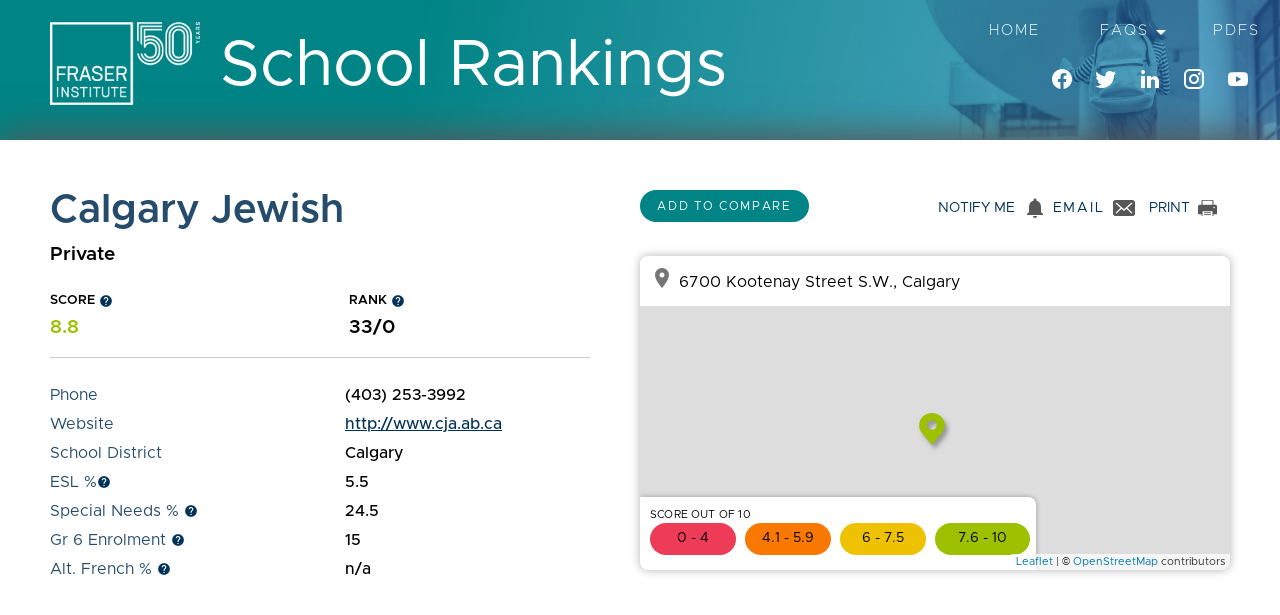

--- FILE ---
content_type: text/html
request_url: https://www.compareschoolrankings.org/school/ab/elementary/9911
body_size: 789
content:
<!DOCTYPE html><html lang=en><head><meta charset=utf-8><meta http-equiv=X-UA-Compatible content="IE=edge"><meta name=viewport content="width=device-width,initial-scale=1"><link rel=icon href=/favicon.ico><link href="https://fonts.googleapis.com/css?family=Roboto:100,300,400,500,700,900|Material+Icons|Open+Sans" rel=stylesheet><link href="https://fonts.googleapis.com/css?family=Roboto+Slab:100,300,400,700" rel=stylesheet><link href=https://cdn.jsdelivr.net/npm/@mdi/font@4.x/css/materialdesignicons.min.css rel=stylesheet><meta name=viewport content="width=device-width,initial-scale=1,maximum-scale=1,user-scalable=no,minimal-ui"><title>Fraser Institute - School Ranking</title><script>var gtm = '';
      if ('www.compareschoolrankings.org' === window.location.hostname) gtm = 'GTM-W7S2QKX';</script><script>(function(w,d,s,l,i){w[l]=w[l]||[];w[l].push({'gtm.start':
            new Date().getTime(),event:'gtm.js'});var f=d.getElementsByTagName(s)[0],
            j=d.createElement(s),dl=l!='dataLayer'?'&l='+l:'';j.async=true;j.src=
            'https://www.googletagmanager.com/gtm.js?id='+i+dl;f.parentNode.insertBefore(j,f);
    })(window,document,'script','dataLayer',gtm);</script><link href=/js/about.2994050e.js rel=prefetch><link href=/js/chunk-26d488a3.1c9e3afc.js rel=prefetch><link href=/js/chunk-2d0c76d3.af67b1d9.js rel=prefetch><link href=/js/chunk-2d2091bb.67a6b3f1.js rel=prefetch><link href=/js/chunk-56bff93a.31232885.js rel=prefetch><link href=/css/app.9aeaf3d2.css rel=preload as=style><link href=/css/chunk-vendors.8be2c6ea.css rel=preload as=style><link href=/js/app.c38bf6d8.js rel=preload as=script><link href=/js/chunk-vendors.e870a9a8.js rel=preload as=script><link href=/css/chunk-vendors.8be2c6ea.css rel=stylesheet><link href=/css/app.9aeaf3d2.css rel=stylesheet></head><body><noscript><strong>We're sorry but app doesn't work properly without JavaScript enabled. Please enable it to continue.</strong></noscript><noscript><iframe src="https://www.googletagmanager.com/ns.html?id=GTM-W7S2QKX" height=0 width=0 style=display:none;visibility:hidden></iframe></noscript><div id=app></div><script src=/js/chunk-vendors.e870a9a8.js></script><script src=/js/app.c38bf6d8.js></script></body></html>

--- FILE ---
content_type: text/css
request_url: https://www.compareschoolrankings.org/css/app.9aeaf3d2.css
body_size: 14623
content:
@font-face{font-family:Metropolis;src:url(../fonts/Metropolis-Thin.c56ec085.woff2) format("woff2"),url(../fonts/Metropolis-Thin.8045d95d.woff) format("woff");font-weight:100;font-style:normal}@font-face{font-family:Metropolis;src:url(../fonts/Metropolis-ThinItalic.bc3b7932.woff2) format("woff2"),url(../fonts/Metropolis-ThinItalic.15db6ee7.woff) format("woff");font-weight:100;font-style:italic}@font-face{font-family:Metropolis;src:url(../fonts/Metropolis-ExtraLight.e21b2b9c.woff2) format("woff2"),url(../fonts/Metropolis-ExtraLight.efb1121b.woff) format("woff");font-weight:200;font-style:normal}@font-face{font-family:Metropolis;src:url(../fonts/Metropolis-ExtraLightItalic.2b25611e.woff2) format("woff2"),url(../fonts/Metropolis-ExtraLightItalic.2ad55966.woff) format("woff");font-weight:200;font-style:italic}@font-face{font-family:Metropolis Light;src:url(../fonts/Metropolis-Light.dabe320a.woff2) format("woff2"),url(../fonts/Metropolis-Light.a226fdcd.woff) format("woff");font-weight:300;font-style:normal}@font-face{font-family:Metropolis;src:url(../fonts/Metropolis-LightItalic.0f616b1d.woff2) format("woff2"),url(../fonts/Metropolis-LightItalic.d492e4c6.woff) format("woff");font-weight:300;font-style:italic}@font-face{font-family:Metropolis;src:url(../fonts/Metropolis-Regular.4a405762.woff2) format("woff2"),url(../fonts/Metropolis-Regular.663b4fcc.woff) format("woff");font-weight:400;font-style:normal}@font-face{font-family:Metropolis;src:url(../fonts/Metropolis-RegularItalic.6357e7fe.woff2) format("woff2"),url(../fonts/Metropolis-RegularItalic.0311cbbb.woff) format("woff");font-weight:400;font-style:italic}@font-face{font-family:Metropolis;src:url(../fonts/Metropolis-Medium.97c97a09.woff2) format("woff2"),url(../fonts/Metropolis-Medium.cce692f8.woff) format("woff");font-weight:500;font-style:normal}@font-face{font-family:Metropolis;src:url(../fonts/Metropolis-MediumItalic.65799fc4.woff2) format("woff2"),url(../fonts/Metropolis-MediumItalic.9cfd1dfb.woff) format("woff");font-weight:500;font-style:italic}@font-face{font-family:Metropolis;src:url(../fonts/Metropolis-SemiBold.b89d50b5.woff2) format("woff2"),url(../fonts/Metropolis-SemiBold.409a686c.woff) format("woff");font-weight:600;font-style:normal}@font-face{font-family:Metropolis;src:url(../fonts/Metropolis-SemiBoldItalic.4104cc11.woff2) format("woff2"),url(../fonts/Metropolis-SemiBoldItalic.e03d681b.woff) format("woff");font-weight:600;font-style:italic}@font-face{font-family:Metropolis;src:url(../fonts/Metropolis-Bold.6a80125e.woff2) format("woff2"),url(../fonts/Metropolis-Bold.1b5b51ba.woff) format("woff");font-weight:700;font-style:normal}@font-face{font-family:Metropolis;src:url(../fonts/Metropolis-BoldItalic.08b7fc08.woff2) format("woff2"),url(../fonts/Metropolis-BoldItalic.a3a7a8e9.woff) format("woff");font-weight:700;font-style:italic}@font-face{font-family:Metropolis;src:url(../fonts/Metropolis-ExtraBold.d7fe6da3.woff2) format("woff2"),url(../fonts/Metropolis-ExtraBold.d292cc95.woff) format("woff");font-weight:800;font-style:normal}@font-face{font-family:Metropolis;src:url(../fonts/Metropolis-ExtraBoldItalic.90f260ae.woff2) format("woff2"),url(../fonts/Metropolis-ExtraBoldItalic.4aecafd7.woff) format("woff");font-weight:800;font-style:italic}@font-face{font-family:Metropolis;src:url(../fonts/Metropolis-Black.b7b5bb93.woff2) format("woff2"),url(../fonts/Metropolis-Black.f5591e32.woff) format("woff");font-weight:900;font-style:normal}@font-face{font-family:Metropolis;src:url(../fonts/Metropolis-BlackItalic.a6d757c3.woff2) format("woff2"),url(../fonts/Metropolis-BlackItalic.6da0c911.woff) format("woff");font-weight:900;font-style:italic}.theme--light .application--wrap{line-height:normal;background-color:#fff}.theme--light .application--wrap.loading #loader{z-index:999;visibility:visible;opacity:1;height:100%;width:100%}.theme--light .application--wrap .app-logo{margin-top:-12px;width:43px;height:43px}.theme--light .application--wrap .container{padding:0}.theme--light .application--wrap .container.fluid{height:100%}.theme--light .application--wrap .v-btn{text-transform:unset;color:#003159;font-weight:400;text-align:center}.theme--light .application--wrap .v-btn .v-btn__content .v-icon{color:#fff}.theme--light #loader{display:-webkit-box;display:-ms-flexbox;display:flex;-webkit-box-pack:center;-ms-flex-pack:center;justify-content:center;-webkit-box-align:center;-ms-flex-align:center;align-items:center;position:fixed;top:0;left:0;z-index:-1;visibility:hidden;opacity:0;height:0;width:0;background:rgba(0,0,0,.3)}.theme--light .modal-province,.theme--light body{font-family:Metropolis,Helvetica,Arial,sans-serif}.theme--light .modal-province .v-sheet{border-radius:8px;padding-bottom:20px}.theme--light .modal-province .v-select__slot{padding:10px 15px 10px 25px;border:1px solid #cbcbcb;border-radius:30px;margin:10px 17px 0}.theme--light .modal-province .v-select__slot .v-input__append-inner{display:block!important}.theme--light .modal-province .province-switcher--form{padding:0 30px}.theme--light .modal-province .v-select{margin-bottom:80px}.theme--light .modal-province .v-btn{display:block;font-family:Metropolis,Helvetica,Arial,sans-serif;font-size:13px;letter-spacing:1.83px;background:#008485;height:51px;color:#fff;text-transform:uppercase;padding:0 30px;margin:0}.theme--light .modal-province .v-btn:hover{opacity:.95}.theme--light .dialog-send-by-email.v-dialog--active .v-btn{display:block;font-family:Metropolis,Helvetica,Arial,sans-serif;font-size:13px;letter-spacing:1.83px;background:#008485;height:51px;color:#fff;text-transform:uppercase;padding:0 30px;margin:0}.theme--light .dialog-send-by-email.v-dialog--active .v-btn:hover{opacity:.95}.theme--light .score_color_1{color:#ee3b58}.theme--light .score_color_2{color:#f97900}.theme--light .score_color_3{color:#eec202}.theme--light .score_color_4{color:#9dc000}.theme--light .school-tooltip{box-shadow:none;-webkit-box-shadow:none;border:1px solid #fff!important;font-family:Metropolis,Helvetica,Arial,sans-serif;font-size:14px;font-weight:400;opacity:1!important}.theme--light .school-tooltip a{color:#fff;font-weight:700;text-decoration:none}@media only screen and (min-width:960px){.theme--light .school-tooltip{max-width:460px}}.theme--light .school-tooltip-arrow{content:"";position:absolute;top:100%;left:50%;margin-left:-8px;border-width:8px;border-style:solid;border-color:#264c6c transparent transparent transparent}@media only screen and (min-width:960px){.theme--light .school-tooltip-arrow{left:50%}}.theme--light .tooltip-icon{color:#003159;font-size:14px;vertical-align:top}.theme--light .show-notification-dialog{background:#fff}.theme--light .show-notification-dialog .v-text-field>.v-input__control>.v-input__slot:before{border:1px solid rgba(0,0,0,.42)}.theme--light .close-dialog-button .v-btn{right:0;margin:0;min-width:auto}.theme--light .close-dialog-button .v-btn__content{margin:5px;-webkit-box-pack:end;-ms-flex-pack:end;justify-content:flex-end}.theme--light .hidden{display:none}.theme--light .footer-top-wrapper,.theme--light .main-content-wrapper{padding:30px 20px 20px}@media only screen and (min-width:960px){.theme--light .footer-top-wrapper,.theme--light .main-content-wrapper{padding:50px}}.theme--light .content-page{position:relative}@media only screen and (min-width:960px){.theme--light .content-page{top:-80px;background:#fff;-webkit-box-shadow:0 -5px 35px 5px #575757;box-shadow:0 -5px 35px 5px #575757}}.theme--light .content-page .back-to-home{position:absolute;top:-25px;left:15px}@media only screen and (min-width:960px){.theme--light .content-page .back-to-home{top:-50px;left:150px}}.theme--light .content-page .back-to-home a{vertical-align:top;color:#fff;font-family:Metropolis,Helvetica,Arial,sans-serif;font-size:14px;font-weight:400;height:18px;letter-spacing:2px;text-align:center;text-transform:uppercase;width:141px;text-decoration:none}.theme--light .content-page .back-to-home a .v-icon{color:#fff;padding:0;margin:0;vertical-align:middle;font-size:18px}.theme--light .page-title{font-family:Metropolis,Helvetica,Arial,sans-serif;text-transform:uppercase;font-weight:400;font-size:22px;margin-bottom:30px;color:#264c6c}@media only screen and (min-width:960px){.theme--light .page-title{font-size:40px}}.theme--light .main-content-wrapper p{font-family:Metropolis,Helvetica,Arial,sans-serif;font-size:1.2em;line-height:140%;color:#4a4a4a}.theme--light .v-content{max-width:100vw}.theme--light .status{max-width:960px;margin:1.875rem auto;padding:1.25rem;-webkit-box-sizing:border-box;box-sizing:border-box}.theme--light .status.warning{background-color:rgba(238,59,88,.5)!important;font-size:1.4375rem}.theme--light .text-center{text-align:center}.theme--light .faq-page .status{margin-bottom:8.4375rem}.theme--light .font-w-bold{font-weight:500}.theme--light div#searchRating .slider.slider-horizontal{width:100%}.theme--light .custom-switch .custom-control-label:after{background-color:#fff}.theme--light .custom-switch .custom-control-label:before{background-color:#264c6c}.theme--light .v-btn{padding:0}.theme--light .v-text-field>.v-input__control>.v-input__slot:before{border:unset}.theme--light .v-menu__content{border-radius:8px;margin-top:30px}.theme--light .v-menu__content .secondary--text{color:#000!important}.theme--light .v-menu__content .v-list .v-list__tile--link:hover{background-color:#008485;color:#fff}.theme--light .v-input.v-select .v-input__append-inner{display:none}.theme--light .v-input.v-select .v-select__slot label{display:-webkit-box;display:-ms-flexbox;display:flex}.theme--light .v-input.v-select .v-select__slot label:after{margin-top:-3px;font-size:30px;color:#818181;font-family:Material Icons;content:"\E5CF"}.theme--light .v-input .v-label,.theme--light .v-input.v-select .v-select__slot .v-select__selection{font-family:Metropolis,Helvetica,Arial,sans-serif}.theme--light .v-input .v-label{color:#000;font-size:17px;font-weight:400;letter-spacing:1.83px;text-transform:uppercase}.theme--light .v-btn:not(.v-btn--icon):not(.v-btn--flat){background-color:transparent}.theme--light .checkbox-wrappper input[type=checkbox]{opacity:0;position:absolute}.theme--light .checkbox-wrappper input[type=checkbox],.theme--light .checkbox-wrappper label{display:inline-block;vertical-align:middle;margin:5px;cursor:pointer}.theme--light .checkbox-wrappper label{position:relative}.theme--light .checkbox-wrappper input[type=checkbox]+label:before{content:"";background:#fff;border:1px solid #cbcbcb;display:inline-block;vertical-align:middle;width:20px;height:20px;padding:2px;margin-right:10px;text-align:center}.theme--light .checkbox-wrappper input[type=checkbox]:checked+label:before{content:"\E876";font-family:Material Icons;font-weight:700;background:#008485;color:#fff;font-size:16px;padding-top:0;padding-left:1px}.theme--light .checkbox-wrappper label{color:#4a4a4a;font-family:Metropolis,Helvetica,Arial,sans-serif;font-size:12px;font-weight:400;letter-spacing:1.83px;text-transform:uppercase;margin:0}.theme--light .email-me.v-btn:hover:before{background-color:unset;width:24px;height:24px;min-width:unset;min-height:unset}.theme--light .email-me{width:24px;height:24px;padding:0;margin:0;min-width:unset;min-height:unset;-webkit-box-shadow:none!important;box-shadow:none!important;-webkit-box-shadow:unset!important;box-shadow:unset!important}.theme--light .email-me .v-btn__content{width:24px;height:24px;background-image:url(../img/notification.95ef866f.svg)}.theme--light .email-me .v-btn__content:before{content:unset}.theme--light .email-notify-me{width:100%;margin-bottom:20px}.theme--light .email-notify-me input[type=mail]{margin-top:5px;padding:24px 15px;height:50px;border:1px solid #cbcbcb;border-radius:26px}.theme--light .email-notify-me label{left:16px!important}.theme--light .modal-subheading{font-family:Metropolis,Helvetica,Arial,sans-serif;font-size:15px;font-weight:600;margin-bottom:20px;text-transform:uppercase;color:#575757}.theme--light .app-header{background-color:#008485!important;background:linear-gradient(-45deg,rgba(127,182,228,0),#008485),url(../img/header_bg_mobile@2x.022d49ef.jpg);background-size:cover;background-position-y:0;padding:20px 20px 0 20px;min-height:75px;height:100px}@media only screen and (min-width:960px){.theme--light .app-header{height:none;height:unset;background-color:#008485!important;background:-webkit-gradient(linear,left top,left bottom,color-stop(85%,transparent),to(rgba(0,0,0,.3))),url(../img/header_bg_desktop@2x.977ab697.jpg) no-repeat;background:linear-gradient(transparent 85%,rgba(0,0,0,.3)),url(../img/header_bg_desktop@2x.977ab697.jpg) no-repeat;background-position-x:right;background-position-y:bottom;background-size:auto 100%;min-height:220px;padding-left:50px}}.theme--light .app-header .nav-wrapper{margin-bottom:0}.theme--light .app-header .nav-wrapper .app-navigation{background:none;background:unset}.theme--light .app-header .nav-wrapper .app-navigation .map-header-title-mobile{margin-left:20px;font-family:Metropolis,Helvetica,Arial,sans-serif;color:#fff;font-size:36px;font-weight:400;white-space:nowrap;text-align:center}.theme--light .app-header .nav-wrapper .v-toolbar__content{padding:0}@media only screen and (min-width:960px){.theme--light .app-header .nav-wrapper .v-toolbar__content{padding:0;margin:0;display:-webkit-box;display:-ms-flexbox;display:flex;-webkit-box-pack:end;-ms-flex-pack:end;justify-content:flex-end;height:auto!important;height:unset!important}}.theme--light .app-header .nav-wrapper .v-toolbar__content>:last-child.v-btn--icon{margin-left:0;margin-right:0;line-height:43px;height:43px}.theme--light .app-header .nav-wrapper .v-toolbar__content>:last-child.v-btn--icon .v-icon{font-size:30px}.theme--light .app-header .nav-wrapper .v-toolbar__title{font-size:15px}.theme--light .app-header .nav-wrapper .v-toolbar__title :not(:first-child){margin-left:0}.theme--light .app-header .nav-wrapper .toolbar-desktop{text-transform:uppercase}.theme--light .app-header .nav-wrapper .toolbar-desktop>div+div{margin-left:40px}.theme--light .app-header .nav-wrapper .toolbar-desktop .navigation-item-title,.theme--light .app-header .nav-wrapper .toolbar-desktop .v-btn{color:#fff;font-family:Metropolis,Helvetica,Arial,sans-serif;font-size:15px;font-weight:300;letter-spacing:2px;padding:0;line-height:1.5;min-width:unset;cursor:pointer}.theme--light .app-header .nav-wrapper .toolbar-desktop .v-btn--active:before{background-color:unset}.theme--light .app-header .nav-wrapper .toolbar-desktop .v-btn__content{-webkit-box-pack:left;-ms-flex-pack:left;justify-content:left}.theme--light .app-header .nav-wrapper .toolbar-desktop button:first-child{margin-left:0;padding-left:0;margin-right:48px}.theme--light .app-header .nav-wrapper .toolbar-desktop button:first-child .v-btn__content{-webkit-box-pack:left;-ms-flex-pack:left;justify-content:left}.theme--light .app-header .nav-wrapper .v-dialog__content{-webkit-box-align:unset;-ms-flex-align:unset;align-items:unset}.theme--light .app-header .nav-wrapper .overlay-menu{-webkit-box-shadow:none;box-shadow:none;-webkit-box-shadow:unset;box-shadow:unset;color:#fff;margin:0}.theme--light .app-header .nav-wrapper .overlay-menu .overlay-menu-content{background-color:#264c6c;padding-top:30px}.theme--light .app-header .nav-wrapper .overlay-menu .v-toolbar{background-color:transparent}.theme--light .app-header .nav-wrapper .overlay-menu .v-toolbar .v-toolbar__content{height:auto!important;height:unset!important}.theme--light .app-header .nav-wrapper .overlay-menu .v-toolbar .icon:after{display:block;content:" ";width:22px;height:22px;background-image:url(../img/close.8f9c4257.svg);background-repeat:no-repeat;background-size:22px 22px}.theme--light .app-header .nav-wrapper .overlay-menu .v-list{background-color:transparent;padding-top:0;padding-bottom:23px}.theme--light .app-header .nav-wrapper .overlay-menu .v-list .v-list__tile{height:58px}.theme--light .app-header .nav-wrapper .overlay-menu .v-list .v-list__tile__title a{display:block;color:#fff;font-family:Metropolis,Helvetica,Arial,sans-serif;font-size:15px;font-weight:700;letter-spacing:2px;text-align:center;text-transform:uppercase;text-decoration:none}@media only screen and (min-width:960px){.theme--light .app-header .nav-wrapper .overlay-menu .v-list .v-list__tile__title a{font-size:24px}}@media only screen and (max-width:959px){.theme--light .app-header .app-logo-desktop-wrapper{-webkit-box-pack:center;-ms-flex-pack:center;justify-content:center}}.theme--light .app-header .app-logo-desktop-wrapper .app-logo-desktop{max-width:150px}.theme--light .app-header .map-header-title-link{text-decoration:none}.theme--light .app-header .social-networks{width:auto;min-width:300px;right:0;position:absolute;top:50px;text-align:right}.theme--light .app-header .social-networks a{padding:10px 10px;text-decoration:none}.theme--light .app-header .social-networks a i{line-height:18px}.theme--light .app-header .social-networks a:hover{cursor:pointer}.theme--light .footer-wrapper .footer-top-wrapper{width:100%}.theme--light .footer-wrapper .footer-top-wrapper h2{font-family:Metropolis,Helvetica,Arial,sans-serif;font-weight:200;color:#4a4a4a;font-size:25px;line-height:33px;border-bottom:1px solid #cbcbcb;padding-bottom:10px;margin-bottom:40px}.theme--light .footer-wrapper .footer-top-wrapper .research-cards--read-more{margin-top:30px}.theme--light .footer-wrapper .footer-top-wrapper .research-cards--read-more .v-btn{font-family:Metropolis,Helvetica,Arial,sans-serif;font-weight:700;font-size:13px;background:#008485;height:51px;color:#fff;text-transform:uppercase;padding:0 20px;min-width:290px;margin:0}.theme--light .footer-wrapper .footer-top-wrapper .research-cards--read-more .v-btn:hover{opacity:.95}@media print{.theme--light .footer-wrapper .footer-top-wrapper{display:none}}.theme--light .footer-wrapper .research-cards-wrapper .research-card{-webkit-box-shadow:none;box-shadow:none;font-family:Metropolis,Helvetica,Arial,sans-serif}.theme--light .footer-wrapper .research-cards-wrapper .research-card+.research-card{margin-left:50px}.theme--light .footer-wrapper .research-cards-wrapper .research-card .research-card--img img{display:block;max-width:100%}.theme--light .footer-wrapper .research-cards-wrapper .research-card .research-card--date{margin-top:10px;margin-bottom:6px;font-weight:400;font-size:13px;text-transform:uppercase;color:#818181}.theme--light .footer-wrapper .research-cards-wrapper .research-card .research-card--title{font-weight:600;font-size:18px;line-height:24px;color:#264c6c}.theme--light .footer-wrapper .research-cards-wrapper .research-card .research-card--title a{text-decoration:none}@media only screen and (max-width:959px){.theme--light .footer-wrapper .research-cards-wrapper{-ms-flex-wrap:wrap;flex-wrap:wrap}.theme--light .footer-wrapper .research-cards-wrapper .research-card+.research-card{margin-left:0;margin-top:40px}}.theme--light .footer-wrapper .footer-bottom-wrapper{padding:48px 20px 20px;background:#cbcbcb;background:linear-gradient(180deg,#cbcbcb 0,#eee 40px)}@media only screen and (min-width:960px){.theme--light .footer-wrapper .footer-bottom-wrapper{padding:30px 50px 20px 50px}}.theme--light .footer-wrapper .footer-bottom-wrapper .footer-text{-webkit-box-ordinal-group:4;-ms-flex-order:3;order:3;font-family:Metropolis,Helvetica,Arial,sans-serif;color:#000;font-size:12px;line-height:15px;padding-left:15px;padding-bottom:8px}@media only screen and (min-width:960px){.theme--light .footer-wrapper .footer-bottom-wrapper .footer-text{line-height:19px;color:#4a4a4a;padding-left:0;padding-bottom:0}}.theme--light .footer-wrapper .footer-bottom-wrapper .footer-menu{-webkit-box-ordinal-group:2;-ms-flex-order:1;order:1;font-family:Metropolis,Helvetica,Arial,sans-serif;padding-bottom:20px;margin-bottom:25px;border-bottom:1px solid #cbcbcb}@media only screen and (min-width:960px){.theme--light .footer-wrapper .footer-bottom-wrapper .footer-menu{-webkit-box-ordinal-group:3;-ms-flex-order:2;order:2;padding-bottom:10px;margin-bottom:0;border-bottom:none}}.theme--light .footer-wrapper .footer-bottom-wrapper .footer-menu ul{padding:0;margin:0}.theme--light .footer-wrapper .footer-bottom-wrapper .footer-menu ul li{padding:0 5px 0 5px;display:block}@media only screen and (min-width:960px){.theme--light .footer-wrapper .footer-bottom-wrapper .footer-menu ul li{display:inline-block}}.theme--light .footer-wrapper .footer-bottom-wrapper .footer-menu ul li a{color:#4a4a4a;text-decoration:none;text-transform:uppercase;letter-spacing:1.73px}@media only screen and (min-width:960px){.theme--light .footer-wrapper .footer-bottom-wrapper .footer-menu ul li a{font-size:13px;line-height:16px}}.theme--light .footer-wrapper .footer-bottom-wrapper .footer-menu ul li+li{margin-top:7px}@media only screen and (min-width:960px){.theme--light .footer-wrapper .footer-bottom-wrapper .footer-menu ul li+li{margin-left:16px;margin-top:0}}.theme--light .footer-wrapper .footer-bottom-wrapper .footer-social-networks{-webkit-box-ordinal-group:3;-ms-flex-order:2;order:2;text-align:right}.theme--light .footer-wrapper .footer-bottom-wrapper .footer-social-networks a{padding:0 10px;color:transparent}@media only screen and (max-width:400px){.theme--light .footer-wrapper .footer-bottom-wrapper .footer-social-networks a{padding:0 4px}}.theme--light .footer-wrapper .footer-bottom-wrapper .footer-social-networks i{font-size:24px}@media only screen and (min-width:600px)and (max-width:959px){.theme--light .footer-wrapper .footer-bottom-wrapper .footer-social-networks i{font-size:32px}}.theme--light .footer-wrapper .footer-bottom-wrapper .footer-logo{-webkit-box-ordinal-group:3;-ms-flex-order:2;order:2}@media only screen and (min-width:960px){.theme--light .footer-wrapper .footer-bottom-wrapper .footer-logo{text-align:right;-webkit-box-ordinal-group:5;-ms-flex-order:4;order:4}}.theme--light .footer-wrapper .footer-bottom-wrapper .footer-logo img{max-width:50px;height:auto}@media only screen and (min-width:960px){.theme--light .footer-wrapper .footer-bottom-wrapper .footer-logo img{max-width:87px;height:auto;width:auto}}@media only screen and (min-width:960px){.theme--light .school-map-header{padding:0;margin-top:-22px}}.theme--light .school-map-header .map-header-title-link{text-decoration:none}.theme--light .school-map-header .map-header-title{font-family:Metropolis,Helvetica,Arial,sans-serif;color:#fff;font-size:33px;font-weight:400;white-space:nowrap;text-align:center}@media only screen and (min-width:960px){.theme--light .school-map-header .map-header-title{padding-left:20px;font-size:65px;text-align:left}}.theme--light .school-map-province-wrapper{-webkit-box-flex:unset;-ms-flex:unset;flex:unset;width:100%;max-width:100%;padding-left:14px}@media only screen and (min-width:960px){.theme--light .school-map-province-wrapper{width:unset;max-width:unset;padding-left:215px;padding-bottom:10px}}.theme--light .school-map-province-wrapper .province-menu-top{color:#fff;font-family:Metropolis,Helvetica,Arial,sans-serif;font-size:20px;font-weight:400}@media only screen and (min-width:960px){.theme--light .school-map-province-wrapper .province-menu-top{font-size:40px}}.theme--light .school-map-province{overflow:visible;overflow:unset;contain:unset;background:#fff;border-radius:8px;-webkit-box-shadow:0 0 30px 0 rgba(0,0,0,.5);box-shadow:0 0 30px 0 rgba(0,0,0,.5);min-width:305px!important;position:absolute;top:0;margin-top:46px}.theme--light .school-map-province .v-list__group{width:100%}.theme--light .school-map-province .v-list__group .v-list__group__items{background:#fff;position:absolute;width:100%}@media only screen and (min-width:600px){.theme--light .school-map-province .v-list__group .v-list__group__items{left:100%;top:0;width:auto}}.theme--light .school-map-province>.v-list{padding:0;border-radius:8px}.theme--light .school-map-province>.v-list .v-list__tile{padding:0;cursor:pointer}.theme--light .school-map-province>.v-list .v-list__tile__title{color:#000;font-size:16px;font-family:Metropolis,Helvetica,Arial,sans-serif;font-weight:400;padding-left:28px;padding-right:28px}@media only screen and (min-width:960px){.theme--light .school-map-province>.v-list .v-list__tile__title{font-size:24px}}.theme--light .school-map-province>.v-list .single-items:hover{background-color:#008485}.theme--light .school-map-province>.v-list .single-items:hover .v-list__tile__title{color:#fff}.theme--light .school-map-province>.v-list .group-items>.v-list__tile:hover{background-color:#008485;border-radius:0 0 8px 8px}.theme--light .school-map-province>.v-list .group-items .v-list__group__header:hover .v-list__tile .v-list__tile__title{color:#fff}.theme--light .school-map-province>.v-list>div:first-of-type{border-radius:8px 8px 0 0}.theme--light .school-map-province>.v-list>div:last-of-type{border-radius:0 0 8px 8px}.theme--light .school-map-province>.v-list .v-list__group__items{background:#fff;border-radius:0 8px 8px;-webkit-box-shadow:0 0 30px 0 rgba(0,0,0,.5);box-shadow:0 0 30px 0 rgba(0,0,0,.5)}.theme--light .school-map-province>.v-list .v-list__group__items .sub-items{padding-left:26px;padding-right:26px}.theme--light .school-map-province>.v-list .v-list__group__items>div:first-of-type{border-radius:0 8px 0 0}.theme--light .school-map-province>.v-list .v-list__group__items>div:last-of-type{border-radius:0 0 8px 8px}.theme--light .school-map-province>.v-list .v-list__group__items .sub-items:hover{background-color:#008485}.theme--light .school-map-province>.v-list .v-list__group__items .sub-items:hover .v-list__tile__title{color:#fff}.theme--light .school-map-province>.v-list .v-list__group__items .v-list__tile__title{font-size:16px;padding:0}.theme--light .school-education-level .v-tabs__slider-wrapper{display:none;z-index:2}@media only screen and (min-width:960px){.theme--light .school-education-level .v-tabs__slider-wrapper{display:block}}.theme--light .school-education-level .v-tabs__slider-wrapper .accent{border:unset;margin-left:58px;border-top:1px solid #cbcbcb!important;width:80%;margin-right:auto;background-color:unset!important;border-color:#cbcbcb!important}.theme--light .school-education-level .v-tabs__wrapper{padding-top:3px;margin-left:-1px}.theme--light .school-education-level .v-tabs__wrapper .v-tabs__container{margin-bottom:-1px;width:100%;height:45px;-webkit-transform:unset!important;transform:unset!important}@media only screen and (min-width:960px){.theme--light .school-education-level .v-tabs__wrapper .v-tabs__container{height:48px}}.theme--light .school-education-level .v-tabs__wrapper--show-arrows{margin:0 0 0 -1px}.theme--light .school-education-level .v-tabs__bar{background-color:#264c6c;border-radius:0 8px 0 0}.theme--light .school-education-level .v-tabs__div{background-color:transparent}.theme--light .school-education-level .v-tabs__item.v-tabs__item--active{color:#008485;background-color:#fff}.theme--light .school-education-level .v-tabs__item{color:#fff;font-family:Metropolis,Helvetica,Arial,sans-serif;font-size:1em;font-weight:400;letter-spacing:1px;text-transform:uppercase;white-space:nowrap}@media only screen and (min-width:960px){.theme--light .school-education-level .v-tabs__item{white-space:unset;opacity:1;font-size:16px;height:55px;border-radius:0 8px 0 0}}.theme--light .school-education-level .education-level-elementary{width:50%;max-width:unset}.theme--light .school-education-level .education-level-elementary .v-tabs__item--active{border-radius:0 8px 0 0;z-index:1;text-align:left}@media only screen and (min-width:960px){.theme--light .school-education-level .education-level-elementary .v-tabs__item--active{text-align:center}}.theme--light .school-education-level .education-level-secondary{width:50%;max-width:unset}.theme--light .school-education-level .education-level-secondary .v-tabs__item--active{z-index:1;border-radius:8px 8px 0 0}.theme--light .school-education-level .school-education-level-tab-value span{display:inline}@media only screen and (max-width:599px){.theme--light .school-education-level .school-education-level-tab-value span{display:none}}.theme--light .school-map-search-form{background-color:#264c6c}@media only screen and (min-width:960px){.theme--light .school-map-search-form{background-color:transparent}}.theme--light .school-map-search-form>div{position:relative}@media only screen and (min-width:960px){.theme--light .school-map-search-form-wrapper .flex.md8{-ms-flex-preferred-size:56.67%;flex-basis:56.67%;max-width:56.67%}}.theme--light .school-map-search-content{padding:10px 25px;background-color:#fff;border-radius:unset;-webkit-box-shadow:0 0 30px 0 rgba(1,1,1,.5);box-shadow:0 0 30px 0 rgba(1,1,1,.5)}@media only screen and (min-width:960px){.theme--light .school-map-search-content{padding:12px 58px 8px}}.theme--light .school-map-search-filters .text,.theme--light .school-map-search-keyword-toggle .text,.theme--light .school-map-search-swither-list .text,.theme--light .school-map-search-swither-map .text{color:#575757;font-family:Metropolis,Helvetica,Arial,sans-serif;font-size:13px;font-weight:400;letter-spacing:1.83px;text-align:center;text-transform:uppercase;margin-right:auto;margin-left:auto;width:73px;white-space:normal}.theme--light .school-map-search-filters{position:unset}@media only screen and (min-width:960px){.theme--light .school-map-search-filters{position:relative}}.theme--light .school-map-search-filters .v-btn{padding:0;margin:0;height:100%}.theme--light .school-map-search-filters .v-btn .icon{margin-bottom:8px;width:100%;height:35px;background-image:url(../img/filter.d4854446.svg);background-position:50%}.theme--light .school-map-search-filters .v-btn.active .icon{background-image:url(../img/filter_active.28c57dfe.svg)}.theme--light .school-map-search-filters .v-btn__content{display:block}.theme--light .school-map-search-filters .v-btn__content img{padding-bottom:8px}.theme--light .school-map-search-swither-list .v-btn__content,.theme--light .school-map-search-swither-map .v-btn__content{display:block}.theme--light .school-map-search-keyword-toggle .v-icon{background-color:transparent;border-radius:25px;width:25px;height:25px;color:#000!important;font-size:20px;margin-bottom:8px;display:block;margin-right:auto;padding-top:3px}.theme--light .school-map-search-keyword-toggle .v-icon.active{color:#fff!important;background-color:#008485}.theme--light .school-map-search-keyword-toggle .v-btn{height:100%;margin:0;padding:0}.theme--light .school-map-search-keyword-toggle .text{padding-top:10px;padding-left:0;margin-left:0;text-align:left}.theme--light .school-map-search-swither-map .v-icon{background-color:#cbcbcb;border-radius:25px;width:25px;height:25px;color:#fff;font-size:20px;margin-bottom:8px}.theme--light .school-map-search-swither-map .v-icon.active{color:#fff;background-color:#008485}.theme--light .school-map-search-swither-map .v-btn{height:100%;margin:0;padding:0}.theme--light .school-map-search-swither-list .v-icon{background-color:#cbcbcb;border-radius:25px;width:25px;height:25px;color:#fff;font-size:20px;margin-bottom:8px}.theme--light .school-map-search-swither-list .v-icon.active{color:#fff;background-color:#008485}.theme--light .school-map-search-swither-list .v-btn{height:100%;margin:0;padding:0}.theme--light .school-map-search-keyword{margin-top:20px;padding-top:14px}.theme--light .school-map-search-keyword .v-text-field__slot label{color:#000;font-size:11px;font-family:Metropolis,Helvetica,Arial,sans-serif;font-weight:400;text-transform:uppercase;letter-spacing:1.68px}.theme--light .school-map-search-keyword .v-text-field__slot input::-webkit-input-placeholder{color:#000;font-size:14px;font-family:Metropolis,Helvetica,Arial,sans-serif;font-weight:400;letter-spacing:0}.theme--light .school-map-search-keyword .v-text-field__slot input::-moz-placeholder{color:#000;font-size:14px;font-family:Metropolis,Helvetica,Arial,sans-serif;font-weight:400;letter-spacing:0}.theme--light .school-map-search-keyword .v-text-field__slot input:-ms-input-placeholder{color:#000;font-size:14px;font-family:Metropolis,Helvetica,Arial,sans-serif;font-weight:400;letter-spacing:0}.theme--light .school-map-search-keyword .v-text-field__slot input::-ms-input-placeholder{color:#000;font-size:14px;font-family:Metropolis,Helvetica,Arial,sans-serif;font-weight:400;letter-spacing:0}.theme--light .school-map-search-keyword .v-text-field__slot input,.theme--light .school-map-search-keyword .v-text-field__slot input::placeholder{color:#000;font-size:14px;font-family:Metropolis,Helvetica,Arial,sans-serif;font-weight:400;letter-spacing:0}.theme--light .school-map-search-keyword .v-btn{height:unset;min-height:unset;width:unset}.theme--light .school-map-search-keyword .v-btn .v-btn__content .v-icon{color:#fff;background-color:#008485;width:41px;height:41px;border-radius:40px;font-weight:100}.theme--light .school-map-search-keyword .v-btn .v-btn__content .v-icon.primary--text{color:#fff!important}.theme--light .school-map-search-keyword .v-menu__content{top:102%!important}.theme--light .school-map-search-keyword-desktop{margin-top:auto}.theme--light .school-map-search-keyword-desktop .v-input{padding-bottom:0}.theme--light .school-map-search-keyword-desktop .v-input .v-text-field__slot label{color:#000;font-family:Metropolis,Helvetica,Arial,sans-serif;font-weight:400;text-transform:uppercase;letter-spacing:1.86px;font-size:14px}@media only screen and (min-width:960px){.theme--light .school-map-search-keyword-desktop .v-input .v-text-field__slot label{font-size:16px}}.theme--light .school-map-search-keyword-desktop .v-input .v-text-field__slot input::-webkit-input-placeholder{color:#000;font-family:Metropolis,Helvetica,Arial,sans-serif;font-weight:400;letter-spacing:0;font-size:14px}.theme--light .school-map-search-keyword-desktop .v-input .v-text-field__slot input::-moz-placeholder{color:#000;font-family:Metropolis,Helvetica,Arial,sans-serif;font-weight:400;letter-spacing:0;font-size:14px}.theme--light .school-map-search-keyword-desktop .v-input .v-text-field__slot input:-ms-input-placeholder{color:#000;font-family:Metropolis,Helvetica,Arial,sans-serif;font-weight:400;letter-spacing:0;font-size:14px}.theme--light .school-map-search-keyword-desktop .v-input .v-text-field__slot input::-ms-input-placeholder{color:#000;font-family:Metropolis,Helvetica,Arial,sans-serif;font-weight:400;letter-spacing:0;font-size:14px}.theme--light .school-map-search-keyword-desktop .v-input .v-text-field__slot input,.theme--light .school-map-search-keyword-desktop .v-input .v-text-field__slot input::placeholder{color:#000;font-family:Metropolis,Helvetica,Arial,sans-serif;font-weight:400;letter-spacing:0;font-size:14px}@media only screen and (min-width:960px){.theme--light .school-map-search-keyword-desktop .v-input .v-text-field__slot input::-webkit-input-placeholder{font-size:16px}.theme--light .school-map-search-keyword-desktop .v-input .v-text-field__slot input::-moz-placeholder{font-size:16px}.theme--light .school-map-search-keyword-desktop .v-input .v-text-field__slot input:-ms-input-placeholder{font-size:16px}.theme--light .school-map-search-keyword-desktop .v-input .v-text-field__slot input::-ms-input-placeholder{font-size:16px}.theme--light .school-map-search-keyword-desktop .v-input .v-text-field__slot input,.theme--light .school-map-search-keyword-desktop .v-input .v-text-field__slot input::placeholder{font-size:16px}}.theme--light .school-map-search-keyword-desktop .submit-mobile{margin-left:auto;margin-right:25px}.theme--light .school-map-search-keyword-desktop .submit-mobile .v-btn{background-color:#008485;width:41px;height:41px;min-width:41px;min-height:41px}.theme--light .school-map-search-keyword-desktop .submit-mobile .v-btn .v-icon{width:100%;font-weight:700}.theme--light .school-map-types{margin-top:6px}.theme--light .school-map-types .v-input{padding-bottom:0}.theme--light .school-map-submit{border-right:1px solid #818181}.theme--light .school-map-submit .v-btn{height:51px;background-color:#008485;color:#fff;font-size:13px;font-family:Metropolis,Helvetica,Arial,sans-serif;font-weight:400;text-transform:uppercase;letter-spacing:1.83px;width:148px;margin-left:0}.theme--light .school-map-submit .v-btn .v-icon{font-weight:700;padding-left:6px}.theme--light .school-map-apply{vertical-align:bottom;display:contents}.theme--light .school-map-apply .v-btn{height:35px;width:100px;margin-bottom:15px;background-color:#008485;color:#fff;font-size:13px;font-family:Metropolis,Helvetica,Arial,sans-serif;font-weight:400;text-transform:uppercase;letter-spacing:1.83px;margin:auto}.theme--light .form-group-filter-wrapper{position:absolute;background-color:#eee;padding:0 40px 0 40px;border-radius:unset;width:100%;margin-top:10px;left:0;right:0;z-index:1}@media only screen and (min-width:960px){.theme--light .form-group-filter-wrapper{margin:unset;left:unset;right:-65px;top:77px;border-radius:0 0 8px 8px;width:887px}}.theme--light .form-group-filter-wrapper .row{margin-bottom:40px!important}.theme--light .form-group-filter-wrapper .v-toolbar{background-color:transparent;border-bottom:1px solid #000;margin-bottom:35px}.theme--light .form-group-filter-wrapper .v-toolbar .v-toolbar__content{padding:0}.theme--light .form-group-filter-wrapper .v-toolbar .v-btn .v-btn__content{color:#000;font-family:Metropolis,Helvetica,Arial,sans-serif;font-size:16px;font-weight:400;letter-spacing:0}.theme--light .form-group-filter-wrapper .v-toolbar .v-btn .v-btn__content .v-icon{color:#4a4a4a;font-size:20px}.theme--light .school-rating{margin-bottom:20px}@media only screen and (min-width:960px){.theme--light .school-rating{margin-bottom:0}}.theme--light .school-rating .form-solo-label{color:#000;font-size:12px;font-family:Metropolis,Helvetica,Arial,sans-serif;font-weight:400;text-transform:uppercase;letter-spacing:1.83px}.theme--light .school-rating .slider.slider-horizontal{margin-top:12px}.theme--light .school-rating .slider.slider-horizontal .slider-tick-label-container{position:absolute;top:0;margin-top:25px;color:#000;font-size:16px;font-family:Metropolis,Helvetica,Arial,sans-serif;font-weight:400;letter-spacing:0}.theme--light .school-rating .slider.slider-horizontal .slider-track{height:12px}.theme--light .school-rating .slider.slider-horizontal .slider-selection,.theme--light .school-rating .slider.slider-horizontal .slider-track{-webkit-box-shadow:none;box-shadow:none;-webkit-box-shadow:unset;box-shadow:unset}.theme--light .school-rating .slider.slider-horizontal .slider-red{background:#ee3b58;border-radius:6px 0 0 6px}.theme--light .school-rating .slider.slider-horizontal .slider-orange{background:#f97900;border-radius:0 0 0 0}.theme--light .school-rating .slider.slider-horizontal .slider-yellow{background:#eec202;border-radius:0 0 0 0}.theme--light .school-rating .slider.slider-horizontal .slider-green{background:#9dc000;border-radius:0 6px 6px 0}.theme--light .school-rating .slider-tick{-webkit-box-shadow:none;box-shadow:none;-webkit-box-shadow:unset;box-shadow:unset;background:none;background:unset}.theme--light .school-rating .slider-tick.in-selection{background:none;background:unset;font-size:16px}.theme--light .school-rating .slider-handle{margin-top:-2px;background:#fff;width:26px;height:26px;-webkit-box-shadow:0 2px 4px 0 rgba(0,0,0,.5);box-shadow:0 2px 4px 0 rgba(0,0,0,.5)}.theme--light .school-map-search-reset{text-align:right;vertical-align:bottom;display:contents}.theme--light .school-map-search-reset a{margin:auto;color:#008485;font-size:13px;font-family:Metropolis,Helvetica,Arial,sans-serif;font-weight:400;text-transform:uppercase;letter-spacing:1.83px;text-decoration:none}@media only screen and (min-width:960px){.theme--light .school-map-search-reset a{margin-bottom:30px}}.theme--light .autocomplete-label{width:100%}.theme--light .autocomplete-wrapper{position:relative}.theme--light .autocomplete-wrapper .clear-search{position:absolute;right:0;top:20px}.theme--light .school-map-wrapper{position:relative;margin-top:-25px}.theme--light .school-map-wrapper .school-map-search-form-wrapper{-webkit-box-shadow:0 0 30px 0 rgba(1,1,1,.5);box-shadow:0 0 30px 0 rgba(1,1,1,.5);position:relative;z-index:1}@media only screen and (min-width:960px){.theme--light .school-map-wrapper .school-map-search-form-wrapper{z-index:1;width:100%;margin-top:-122px;margin-left:auto;margin-right:auto;left:50%;-webkit-transform:translate(-50%);transform:translate(-50%);-webkit-box-shadow:none;box-shadow:none;-webkit-box-shadow:unset;box-shadow:unset}}.theme--light .school-map-wrapper .vue2leaflet-map-wrapper{height:100%;width:100%}.theme--light .school-map-wrapper .vue2leaflet-map{height:430px!important}@media only screen and (min-width:960px){.theme--light .school-map-wrapper .vue2leaflet-map{height:640px!important}}.theme--light .school-map-wrapper .leaflet-popup-close-button{display:none!important}.theme--light .school-map-wrapper .school-count{display:none}.theme--light .school-map-wrapper .leaflet-popup-content-wrapper{font-family:Metropolis,Helvetica,Arial,sans-serif;overflow-y:auto;max-height:253px;border-radius:8px;font-size:14px;padding:24px;color:#000;width:350px}@media only screen and (min-width:960px){.theme--light .school-map-wrapper .leaflet-popup-content-wrapper{max-height:353px}}.theme--light .school-map-wrapper .leaflet-popup-content-wrapper .school-group-item{margin-bottom:12px;padding-bottom:12px;border-bottom:1px solid #eee}.theme--light .school-map-wrapper .leaflet-popup-content-wrapper .school-group-item:last-of-type{border-bottom:unset}.theme--light .school-map-wrapper .leaflet-popup-content-wrapper .type{font-family:Metropolis,Helvetica,Arial,sans-serif;font-size:16px;font-weight:400;margin-bottom:10px}.theme--light .school-map-wrapper .leaflet-popup-content-wrapper .score{padding-left:30px}.theme--light .school-map-wrapper .leaflet-popup-content-wrapper .score .label{color:#000;font-family:Metropolis,Helvetica,Arial,sans-serif;font-size:11px;font-weight:400;text-transform:uppercase}.theme--light .school-map-wrapper .leaflet-popup-content-wrapper .score .field{font-family:Roboto Slab,Helvetica,Arial,sans-serif;font-size:16px;font-weight:700}.theme--light .school-map-wrapper .leaflet-popup-content-wrapper .rank{padding-left:30px}.theme--light .school-map-wrapper .leaflet-popup-content-wrapper .rank .label{color:#000;font-family:Metropolis,Helvetica,Arial,sans-serif;font-size:11px;font-weight:400;text-transform:uppercase}.theme--light .school-map-wrapper .leaflet-popup-content-wrapper .rank .field{color:#000;font-family:Roboto Slab,Helvetica,Arial,sans-serif;font-size:16px;font-weight:700}.theme--light .school-map-wrapper .leaflet-popup-content-wrapper .learn-more .v-btn{height:30px;width:100%;margin:0;background-color:#008485;font-size:13px;font-family:Metropolis,Helvetica,Arial,sans-serif;font-weight:400;-webkit-box-shadow:none;box-shadow:none;-webkit-box-shadow:unset;box-shadow:unset;letter-spacing:1px}.theme--light .school-map-wrapper .leaflet-popup-content-wrapper .learn-more .v-btn .v-btn__content a{color:#fff;font-size:12px;font-family:Metropolis,Helvetica,Arial,sans-serif;font-weight:400;text-transform:uppercase;text-decoration:none}.theme--light .school-map-wrapper .leaflet-popup-content-wrapper .add-to-compare{padding-right:5px;color:#264c6c;font-family:Metropolis,Helvetica,Arial,sans-serif;font-size:11px;font-weight:600;letter-spacing:0;text-decoration:underline;white-space:nowrap;margin-top:auto;margin-bottom:auto;text-align:right;text-transform:uppercase}.theme--light .school-map-wrapper .leaflet-popup-content-wrapper .leaflet-popup-content{margin:0}.theme--light .school-map-wrapper .leaflet-popup-content-wrapper .school-name{width:170px;-webkit-box-flex:unset;-ms-flex:unset;flex:unset;padding-bottom:14px;margin-bottom:8px}.theme--light .school-map-wrapper .leaflet-popup-content-wrapper .school-name,.theme--light .school-map-wrapper .leaflet-popup-content-wrapper .school-name a{text-decoration:none;color:#000;font-size:large;font-weight:800;letter-spacing:0}.theme--light .school-map-wrapper .leaflet-popup-content-wrapper .school-popup-border{border-bottom:1px solid #cbcbcb;margin-bottom:9px}.theme--light .school-map-wrapper .leaflet-popup-content-wrapper .label-count-schools{color:#575757;font-weight:700;text-transform:uppercase;padding-bottom:25px}.theme--light .school-map-view{position:relative}.theme--light .vue2leaflet-map{font-family:Metropolis,Helvetica,Arial,sans-serif!important;z-index:0}.theme--light .vue2leaflet-map .leaflet-marker-icon.marker-cluster{background:#6d6c6c;-webkit-box-shadow:0 2px 4px 0 rgba(0,0,0,.5);box-shadow:0 2px 4px 0 rgba(0,0,0,.5);height:47px;width:47px}.theme--light .vue2leaflet-map .leaflet-marker-icon.marker-cluster div{background:none;background:unset}.theme--light .vue2leaflet-map .leaflet-marker-icon.marker-cluster div span{color:#fff;font-family:Metropolis,Helvetica,Arial,sans-serif;font-size:18px;font-weight:700;letter-spacing:0}.theme--light .vue2leaflet-map .leaflet-control-attribution{display:none}@media only screen and (min-width:960px){.theme--light .vue2leaflet-map .leaflet-control-attribution{display:block}}.theme--light .vue2leaflet-map .leaflet-bottom.leaflet-left{width:100%}.theme--light .vue2leaflet-map .leaflet-bottom.leaflet-left .leaflet-control{display:contents;margin:0}.theme--light .vue2leaflet-map .school-map-legend{background-color:#fff;color:#000;font-family:Metropolis,Helvetica,Arial,sans-serif;font-size:11px;font-weight:400;letter-spacing:1.83px;text-transform:uppercase;display:table;padding:8px 12px;width:100%;border-radius:0 10px 0 0}@media only screen and (min-width:960px){.theme--light .vue2leaflet-map .school-map-legend{width:300px;padding:10px}}.theme--light .vue2leaflet-map .school-map-legend .school-map-legend-title{display:block}.theme--light .vue2leaflet-map .school-map-legend .layout-wrapper{margin-right:-4px}.theme--light .vue2leaflet-map .school-map-legend .school-map-legend-label{display:table-cell;vertical-align:middle;font-size:13px}@media only screen and (min-width:960px){.theme--light .vue2leaflet-map .school-map-legend .school-map-legend-label{font-size:12px}}.theme--light .vue2leaflet-map .school-map-legend .box{padding-right:9px;height:32px;width:78px;display:table}.theme--light .vue2leaflet-map .school-map-legend .box .school-map-legend-label{white-space:nowrap;border-radius:16px 16px 16px 16px;color:#000;font-weight:400}.theme--light .vue2leaflet-map .school-map-legend .school-map-legend-red .school-map-legend-label{background:#ee3b58}.theme--light .vue2leaflet-map .school-map-legend .school-map-legend-orange .school-map-legend-label{background-color:#f97900}.theme--light .vue2leaflet-map .school-map-legend .school-map-legend-yellow .school-map-legend-label{background-color:#eec202}.theme--light .vue2leaflet-map .school-map-legend .school-map-legend-green{width:78px;padding:0;margin:0}.theme--light .vue2leaflet-map .school-map-legend .school-map-legend-green .school-map-legend-label{background-color:#9dc000}.theme--light .vue2leaflet-map .school-map-legend>span{display:table-row;letter-spacing:.18px}.theme--light .vue2leaflet-map .school-map-legend .layout-wrapper .flex{color:#fff;font-size:14px;font-weight:500;letter-spacing:normal;text-align:center;text-transform:uppercase}.theme--light .vue2leaflet-map .school-map-legend .layout-wrapper .flex .marker{width:24px;height:24px;margin-bottom:-6px}.theme--light .vue2leaflet-map .leaflet-control-container .leaflet-top.leaflet-left{top:60px;left:23px}@media only screen and (min-width:960px){.theme--light .vue2leaflet-map .leaflet-control-container .leaflet-top.leaflet-left{top:26px;left:53x}}.theme--light .school-map-compare-bar,.theme--light .school-page-compare-bar{bottom:0;left:0;width:100%;position:fixed;background:rgba(31,31,31,.8);height:117px;z-index:4}.theme--light .school-map-compare-bar .compare-text,.theme--light .school-page-compare-bar .compare-text{color:#fff;font-weight:700;font-size:18px;letter-spacing:2.74px;text-transform:uppercase;font-family:Metropolis,Helvetica,Arial,sans-serif;line-height:30px;-ms-flex-item-align:center;align-self:center;text-align:center}.theme--light .school-map-compare-bar .items-to-compare,.theme--light .school-page-compare-bar .items-to-compare{color:rgba(0,0,0,.5)}.theme--light .school-map-compare-bar .items-to-compare .list,.theme--light .school-page-compare-bar .items-to-compare .list{width:100%;margin-bottom:16px;display:-webkit-box;display:-ms-flexbox;display:flex;-ms-flex-wrap:wrap;flex-wrap:wrap}.theme--light .school-map-compare-bar .items-to-compare .list .list-item,.theme--light .school-page-compare-bar .items-to-compare .list .list-item{width:30.3%;margin-right:10px;margin-top:16px;padding:8px 15px 8px 16px;border-radius:21px;background:#fff;display:-webkit-box;display:-ms-flexbox;display:flex;-webkit-box-align:center;-ms-flex-align:center;align-items:center;color:#264c6c;font-size:16px}.theme--light .school-map-compare-bar .items-to-compare .list .list-item i,.theme--light .school-page-compare-bar .items-to-compare .list .list-item i{font-size:16px;padding-right:8px}.theme--light .school-map-compare-bar .items-to-compare .list .list-item i:hover,.theme--light .school-page-compare-bar .items-to-compare .list .list-item i:hover{cursor:pointer}.theme--light .school-map-compare-bar .compare-now,.theme--light .school-page-compare-bar .compare-now{-ms-flex-item-align:center;align-self:center}.theme--light .school-map-compare-bar .compare-now a,.theme--light .school-page-compare-bar .compare-now a{background:#008485;border-radius:26.5px;text-transform:uppercase;font-family:Metropolis,Helvetica,Arial,sans-serif;color:#fff;font-weight:700;font-size:18px;display:block;padding:16px 0;text-align:center;text-decoration:none}.theme--light .school-map-compare-bar .close,.theme--light .school-page-compare-bar .close{display:-webkit-box;display:-ms-flexbox;display:flex;-webkit-box-align:center;-ms-flex-align:center;align-items:center;position:absolute;right:0;padding:5px 24px;top:-26px;background:rgba(31,31,31,.8);text-decoration:none;font-family:Metropolis,Helvetica,Arial,sans-serif;font-size:16px;color:#fff}.theme--light .school-map-compare-bar .close i,.theme--light .school-page-compare-bar .close i{font-size:16px}.theme--light .school-map-compare-button,.theme--light .school-page-compare-button{bottom:0;background:#008485;height:47px;width:240px;padding:0 20px 0 20px;margin-left:auto;position:fixed;right:0;z-index:4;-webkit-transition:background-color .5s linear;transition:background-color .5s linear;border-radius:5px 0 0 0;-webkit-box-shadow:0 0 5px 0 rgba(0,0,0,.8);box-shadow:0 0 5px 0 rgba(0,0,0,.8)}.theme--light .school-map-compare-button .content,.theme--light .school-page-compare-button .content{margin-top:auto;margin-bottom:auto}.theme--light .school-map-compare-button .content a,.theme--light .school-page-compare-button .content a{color:#fff;font-family:Metropolis,Helvetica,Arial,sans-serif;font-size:12px;font-weight:700;letter-spacing:2.13px;line-height:21px;text-align:center;text-transform:uppercase;text-decoration:none;display:block}.theme--light .school-map-compare-button .content .compare-text,.theme--light .school-page-compare-button .content .compare-text{float:left;max-width:unset;display:unset}@media only screen and (min-width:960px){.theme--light .school-map-compare-button.stick,.theme--light .school-page-compare-button.stick{position:absolute}}.theme--light .school-map-side-bar .v-navigation-drawer{overflow:visible;overflow:unset;height:auto!important;height:unset!important}.theme--light .school-map-side-bar .v-navigation-drawer .toogle-side-bar .v-btn{position:absolute;left:-48px;top:0;margin:0;background:#264c6c!important;border-radius:8px 0 0 8px;z-index:1;padding:0;min-width:48px;min-width:unset;height:47px;width:48px}.theme--light .school-map-side-bar .v-navigation-drawer .toogle-side-bar .v-btn .v-btn__content{-webkit-box-flex:unset;-ms-flex:unset;flex:unset;margin:0}.theme--light .school-map-side-bar .v-navigation-drawer .toogle-side-bar .v-btn .v-btn__content .v-icon{color:#fff;font-size:32px}.theme--light .school-map-side-bar .v-navigation-drawer .add-to-compare{text-decoration:none;display:contents}.theme--light .school-map-side-bar .v-navigation-drawer .add-to-compare .v-icon{color:#264c6c;padding-right:9px;margin-top:-6px}.theme--light .school-map-side-bar .v-navigation-drawer .school-list-table-sidebar{overflow-y:auto;height:640px}.theme--light .school-map-side-bar .v-navigation-drawer .school-list-table-sidebar table.v-table tbody tr td>div{margin:0;padding:20px 20px 8px 20px}.theme--light .school-map-side-bar .v-navigation-drawer .school-list-table-sidebar table.v-table tbody tr:nth-child(odd){background-color:#eee}.theme--light .school-map-side-bar .v-navigation-drawer .school-list-table-sidebar table.v-table tbody tr:nth-child(2n) td{-webkit-box-shadow:0 8px 16px 0 hsla(0,0%,67.1%,.5);box-shadow:0 8px 16px 0 hsla(0,0%,67.1%,.5)}.theme--light .school-map-side-bar .v-navigation-drawer .school-list-table-sidebar table.v-table tbody .row-name a{font-size:18px}.theme--light .school-map-side-bar .v-navigation-drawer .school-list-table-sidebar table.v-table tbody .field{font-size:16px}.theme--light .school-list-table-card{padding:0}.theme--light .school-list-table-card .v-table thead tr{height:unset;border:unset}.theme--light .school-list-table-card table.v-table tbody tr{border:unset}.theme--light .school-list-table-card table.v-table tbody tr td{font-size:18px;padding:0}.theme--light .school-list-table-card table.v-table tbody tr td>div{margin:22px 23px 20px 29px}.theme--light .school-list-table-card table.v-table tbody tr:nth-child(odd){background:#eee}.theme--light .school-list-table-card table.v-table tbody tr:nth-child(2n){background:#fff}.theme--light .school-list-table-card .school-list-row-content>div{margin-bottom:10px}.theme--light .school-list-table-card .label{font-family:Metropolis,Helvetica,Arial,sans-serif;font-size:16px;font-weight:400}.theme--light .school-list-table-card .field{font-weight:700;font-family:Roboto Slab,Helvetica,Arial,sans-serif;font-size:18px;letter-spacing:0;line-height:21px;text-align:right}.theme--light .school-list-table-card .school-field{text-align:end;font-weight:700;letter-spacing:0}.theme--light .school-list-table-card a{color:#003159}.theme--light .school-list-table-card .school-name{color:#264c6c;font-family:Metropolis,Helvetica,Arial,sans-serif;font-size:20px;font-weight:700;letter-spacing:0;text-decoration:underline}.theme--light .school-list-table-card .add-to-compare{color:#264c6c;font-family:Metropolis,Helvetica,Arial,sans-serif;font-size:14px;font-weight:700;letter-spacing:0}.theme--light .school-list-table-card .learn-more.v-btn:not(.v-btn--icon):not(.v-btn--flat){margin:0;background:#003159;border-radius:2px;height:36px;width:136px}.theme--light .school-list-table-card .learn-more.v-btn:not(.v-btn--icon):not(.v-btn--flat) .v-btn__content{width:80px;height:16px;color:#fff;font-size:14px;font-family:Metropolis,Helvetica,Arial,sans-serif;font-weight:700;text-align:center;letter-spacing:1.25px;line-height:16px}.theme--light .school-list-table-card .trend .v-icon{font-size:31px}.theme--light .school-list-view{padding-top:0}@media only screen and (min-width:960px){.theme--light .school-list-view{background-color:#eee}}.theme--light .school-list-view .school-list-view-mobile{margin-top:40px;padding:0;color:#000;letter-spacing:0;font-weight:400}.theme--light .school-list-view .school-list-view-mobile .v-table{color:#000}@media only screen and (min-width:960px){.theme--light .school-list-view .school-list-view-mobile{padding-left:80px}}.theme--light .school-list-view .show-all-schools-wrapper{margin-bottom:24px;margin-left:29px}@media only screen and (min-width:960px){.theme--light .school-list-view .show-all-schools-wrapper{margin-bottom:0;margin-top:30px}}.theme--light .school-list-view .show-all-schools-wrapper .show-all-schools-label{margin-left:18px}.theme--light .school-list-view .show-all-schools-wrapper .show-all-schools-label:before{margin-left:-30px}.theme--light .school-list-view .show-all-schools-wrapper .v-input--selection-controls.v-input .v-label{font-family:Metropolis,Helvetica,Arial,sans-serif;font-size:12px;font-weight:400;letter-spacing:1.83px;text-transform:uppercase;color:#4a4a4a}.theme--light .school-list-view .show-all-schools-wrapper .v-input--selection-controls:not(.v-input--hide-details) .v-input__slot{margin:0}.theme--light .school-list-view .school-list-view-pag{border-top:1px solid #cbcbcb;font-family:Metropolis,Helvetica,Arial,sans-serif;color:#4a4a4a;padding:16px 0}@media only screen and (min-width:960px){.theme--light .school-list-view .school-list-view-pag{margin-left:102px;margin-right:102px;padding:25px 0 43px 0}}.theme--light .school-list-view .school-list-view-pag a{color:#4a4a4a}.theme--light .school-list-view .school-list-view-pag ul li{display:inline}.theme--light .school-list-view .school-list-view-pag .skip_next .v-icon,.theme--light .school-list-view .school-list-view-pag .skip_previous .v-icon{font-size:14px}.theme--light .school-list-view .school-list-view-pag .next,.theme--light .school-list-view .school-list-view-pag .previous{font-size:12px;font-weight:700;letter-spacing:1.83px;text-transform:uppercase}@media only screen and (min-width:960px){.theme--light .school-list-view .school-list-view-pag .next,.theme--light .school-list-view .school-list-view-pag .previous{font-weight:400}}.theme--light .school-list-view .school-list-view-pag .previous{padding-right:20px}.theme--light .school-list-view .school-list-view-pag .next{padding-left:20px}.theme--light .school-list-view .school-list-view-pag .number{color:#4a4a4a;font-size:16px;font-weight:700;letter-spacing:0;vertical-align:bottom}.theme--light .school-list-view .school-list-view-pag .number a,.theme--light .school-list-view .school-list-view-pag .number span{padding:0 10px 0 10px}@media only screen and (min-width:960px){.theme--light .school-list-view .school-list-view-pag .number{font-weight:400}}.theme--light .school-list-view .school-list-view-full{padding-left:102px;padding-right:102px}.theme--light .school-list-view .school-list-view-full .v-datatable thead th.column.sortable .v-icon{opacity:1;font-size:20px!important}.theme--light .school-list-view .school-list-view-full .v-datatable thead th.column.sortable .tooltip-icon{opacity:1;color:#003159;font-size:14px!important}.theme--light .school-list-view .school-list-view-full .v-table{background-color:transparent;margin-top:10px}.theme--light .school-list-view .school-list-view-full .email-me .v-btn__content{margin-bottom:8px}.theme--light .school-list-view .school-list-view-full .v-datatable thead th{padding:0;color:#000;font-family:Metropolis,Helvetica,Arial,sans-serif;font-size:18px;font-weight:600;letter-spacing:0;white-space:unset;width:12%;background:#cbcbcb}.theme--light .school-list-view .school-list-view-full .v-datatable thead .header-school-name{padding-left:28px;width:28%}.theme--light .school-list-view .school-list-view-full .v-datatable thead .tooltip span{position:relative;padding-right:23px}.theme--light .school-list-view .school-list-view-full .v-datatable thead .tooltip span:after{padding-left:3px;position:absolute;top:-3px;content:url(../img/question_mark.875c115f.svg)}.theme--light .school-list-view .school-list-view-full .v-datatable thead .notify-me{white-space:nowrap}.theme--light .school-list-view .school-list-view-full .v-table tbody tr:not(:last-child),.theme--light .school-list-view .school-list-view-full .v-table thead tr:first-child{border:unset}.theme--light .school-list-view .school-list-view-full table.v-table tbody tr{border:unset;color:#000;font-size:16px;font-weight:400;letter-spacing:0;font-family:Metropolis,Helvetica,Arial,sans-serif}.theme--light .school-list-view .school-list-view-full table.v-table tbody tr td{height:34px;font-size:16px;white-space:nowrap;padding:0}.theme--light .school-list-view .school-list-view-full table.v-table tbody tr td a{white-space:nowrap}.theme--light .school-list-view .school-list-view-full table.v-table tbody tr td .v-icon{font-size:31px}.theme--light .school-list-view .school-list-view-full .v-table tbody tr:nth-child(odd){background:#fff}.theme--light .school-list-view .school-list-view-full .v-table tbody tr:nth-child(2n){background:#eee}.theme--light .school-list-view .school-list-view-full .school-name a{font-size:16px;padding-left:28px;font-weight:600;text-decoration:underline}.theme--light .v-dialog.dialog-compare{width:973px;font-family:Metropolis,Helvetica,Arial,sans-serif;overflow:scroll;padding:0}.theme--light .v-dialog.dialog-compare,.theme--light .v-dialog.modal-province{border-radius:8px 8px 0 0}.theme--light .v-dialog.dialog-compare .v-card__title,.theme--light .v-dialog.modal-province .v-card__title{padding:0}.theme--light .v-dialog.dialog-compare .v-card__title .dialog-title,.theme--light .v-dialog.modal-province .v-card__title .dialog-title{background-color:#264c6c;color:#fff;font-size:15px;font-weight:300;letter-spacing:2px;text-transform:uppercase;padding:30px 25px 25px 25px}@media only screen and (min-width:960px){.theme--light .v-dialog.dialog-compare .v-card__title .dialog-title,.theme--light .v-dialog.modal-province .v-card__title .dialog-title{padding:30px 46px 25px 46px}}.theme--light .v-dialog.dialog-compare .v-card__title .dialog-title a,.theme--light .v-dialog.modal-province .v-card__title .dialog-title a{color:#fff;text-decoration:none;text-transform:none;vertical-align:bottom}.theme--light .v-dialog.dialog-compare .v-card__title .dialog-title .v-icon,.theme--light .v-dialog.modal-province .v-card__title .dialog-title .v-icon{color:#fff;vertical-align:middle}.theme--light .school-chart .dialog-content{padding:15px 0 15px 15px}.theme--light .school-chart .dialog-content .indicators{width:100%;margin-right:15px}@media only screen and (min-width:960px){.theme--light .school-chart .dialog-content .indicators{width:249px}}.theme--light .school-chart .dialog-content .indicators .indicators-title{color:#212427;font-size:14px;font-weight:700;line-height:20px;font-family:Metropolis,Helvetica,Arial,sans-serif}@media only screen and (min-width:960px){.theme--light .school-chart .dialog-content .indicators .indicators-title{padding-left:48px;padding-bottom:23px;font-size:24px}}.theme--light .school-chart .dialog-content .indicators ul.indicators-items{padding-left:0}.theme--light .school-chart .dialog-content .indicators ul.indicators-items li{white-space:nowrap;list-style:none;background:transparent;border-radius:0 100px 100px 0;height:53px;width:340px;display:-webkit-inline-box;display:-ms-inline-flexbox;display:inline-flex}.theme--light .school-chart .dialog-content .indicators ul.indicators-items li .indicators-list-style{height:21px;margin:auto 0 auto 24px;padding-left:16px;display:inline-table}.theme--light .school-chart .dialog-content .indicators ul.indicators-items li a{color:#000;font-family:Metropolis,Helvetica,Arial,sans-serif;font-size:18px;font-weight:400;height:20px;line-height:20px;width:236px;text-decoration:none}.theme--light .school-chart .dialog-content .indicators ul.indicators-items li.active{background:#eee}.theme--light .school-chart .dialog-content .indicators ul.indicators-items li.active a{vertical-align:middle;display:block;color:#003159;font-size:18px;font-weight:700;text-decoration:none;height:21px}.theme--light .school-chart .dialog-content .indicators ul.indicators-items li.active .indicators-list-style{border-left:8px solid #003159}.theme--light .school-chart .dialog-content .indicator-select .v-input__append-inner{display:block}.theme--light .school-chart .dialog-content .indicator-select .v-input__control .v-input__slot{background:#f6f6f6;border-radius:2px;border:1px solid #eee;height:48px;min-height:48px}.theme--light .school-chart .dialog-content .indicator-select .v-input__control .v-input__slot .v-select__slot{height:48px;min-height:48px}.theme--light .school-chart .dialog-content .indicator-select .v-input__control .v-input__slot .v-select__slot .v-select__selections{padding:0}.theme--light .school-chart .dialog-content .indicator-select .v-input__control .v-input__slot .v-select__slot .v-select__selections .v-select__selection{margin:0;color:#818181;font-size:14px;font-weight:700}.theme--light .school-chart .dialog-content .indicator-select .v-input__icon{position:relative}.theme--light .school-chart .dialog-content .indicator-select .v-input__icon:before{top:-10px;position:absolute;right:-1px;content:"\E5C7";font-family:Material Icons;font-size:26px}.theme--light .school-chart .dialog-content .chart{padding-left:0;width:100%}@media only screen and (min-width:960px){.theme--light .school-chart .dialog-content .chart{width:484px}}.theme--light .school-chart .dialog-content .chart .chartjs-render-monitor{width:484px}.theme--light .school-chart .dialog-content .chart canvas{padding-bottom:18px;padding-top:20px}@media only screen and (min-width:960px){.theme--light .school-chart .dialog-content .chart canvas{padding-top:0}}.theme--light .school-chart .dialog-content .chart .chart-title{font-size:20px;border-bottom:1px solid #cbcbcb;padding-bottom:17px;font-family:Metropolis,Helvetica,Arial,sans-serif}.theme--light .school-chart .dialog-content .chart .legend-title{letter-spacing:1.83px;text-transform:uppercase;font-size:12px;padding-bottom:16px}.theme--light .school-chart .dialog-content .chart.compare canvas{margin-left:-15px}.theme--light .school-chart .dialog-content .email-button .v-btn__content,.theme--light .school-chart .dialog-content .print-button .v-btn__content{vertical-align:unset;-webkit-box-align:end;-ms-flex-align:end;align-items:flex-end;text-transform:uppercase;font-family:Metropolis,Helvetica,Arial,sans-serif}.theme--light .school-chart .dialog-content .email-button .v-btn__content .icon,.theme--light .school-chart .dialog-content .print-button .v-btn__content .icon{height:22px}.theme--light .school-chart .dialog-content .email-button .v-btn__content .icon:after,.theme--light .school-chart .dialog-content .print-button .v-btn__content .icon:after{background-position-y:center;display:block;content:" ";width:22px;height:100%;margin-left:6px}.theme--light .school-chart .dialog-content .email-button .v-btn__content .icon:after{background-image:url(../img/email.432fa24f.svg);background-repeat:no-repeat}.theme--light .school-chart .dialog-content .print-button .v-btn__content .icon:after{background-image:url(../img/print.230997a3.svg);background-repeat:no-repeat}@media only screen and (min-width:960px){.theme--light .school-chart .legend{padding:unset}}.theme--light .school-chart .legend .legend-item{margin-bottom:8px}.theme--light .school-chart .legend .legend-school-name{font-size:16px;max-width:195px}.theme--light .school-chart .legend .legend-square{margin-right:11px;-webkit-box-flex:unset;-ms-flex:unset;flex:unset;margin-top:auto;margin-bottom:auto}.theme--light .school-chart .legend .v-btn__content .v-icon{font-size:11px}.theme--light .school-chart .legend .legend-close{margin:0;width:20px;height:20px}.theme--light .dialog-send-by-email{border-radius:8px}.theme--light .dialog-send-by-email .v-card__title{padding:0;margin:0;background-color:#264c6c;color:#fff;font-size:15px;font-weight:300;letter-spacing:2px;text-transform:uppercase;padding:20px}.theme--light .dialog-send-by-email .v-card__title a{color:#fff;text-decoration:none;text-transform:none;vertical-align:bottom}.theme--light .dialog-send-by-email .v-card__title .v-icon{color:#fff;vertical-align:middle}.theme--light .school-page{position:relative}@media only screen and (min-width:960px){.theme--light .school-page{top:-80px;background:#fff;-webkit-box-shadow:0 -5px 35px 0 #575757;box-shadow:0 -5px 35px 0 #575757}}.theme--light .school-page .back-to-home{position:absolute;top:-25px;left:15px}@media only screen and (min-width:960px){.theme--light .school-page .back-to-home{top:-50px;left:150px}}.theme--light .school-page .back-to-home a{vertical-align:top;color:#fff;font-family:Metropolis,Helvetica,Arial,sans-serif;font-size:14px;font-weight:400;height:18px;letter-spacing:2px;text-align:center;text-transform:uppercase;width:141px;text-decoration:none}.theme--light .school-page .back-to-home a .v-icon{color:#fff;padding:0;margin:0;vertical-align:middle;font-size:18px}.theme--light .school-page .school-table-note{color:#818181;font-family:Metropolis,Helvetica,Arial,sans-serif;font-size:14px;font-style:italic;letter-spacing:.17px}@media only screen and (min-width:960px){.theme--light .school-page .school-table-note{font-size:18px;padding-left:72px}}.theme--light .school-page .school-table-note p{margin-top:20px}.theme--light .school-page .school-page-header{padding:36px 20px 0;color:#000;font-family:Metropolis,Helvetica,Arial,sans-serif;font-size:16px;font-weight:400;letter-spacing:0}@media only screen and (min-width:960px){.theme--light .school-page .school-page-header{padding:50px}}@media only screen and (min-width:960px){.theme--light .school-page .school-page-header .school-page-info-wrapper .row-label{font-size:14px}}.theme--light .school-page .school-page-header .school-page-info-wrapper>div>div{font-size:larger;font-weight:600}.theme--light .school-page .school-page-header .school-page-details{font-size:14px}@media only screen and (min-width:960px){.theme--light .school-page .school-page-header .school-page-details{font-size:16px}}.theme--light .school-page .school-page-header .school-page-details .v-expansion-panels{width:100%}.theme--light .school-page .school-page-header .school-page-details .v-expansion-panel{-webkit-box-shadow:none;box-shadow:none}.theme--light .school-page .school-page-header .school-page-details .v-expansion-panel__container--active .v-expansion-panel__header .v-expansion-panel__header__icon:before{-webkit-transform:scaleY(-1);transform:scaleY(-1);-webkit-filter:FlipV;filter:FlipV;-ms-filter:"FlipV"}.theme--light .school-page .school-page-header .school-page-details .v-expansion-panel__header{background:none;background:unset;color:#003159;font-family:Metropolis,Helvetica,Arial,sans-serif;font-size:14px;font-weight:700;letter-spacing:.13px;line-height:21px;text-transform:uppercase;padding-bottom:0;padding-left:12px}@media only screen and (min-width:960px){.theme--light .school-page .school-page-header .school-page-details .v-expansion-panel__header{display:none}}.theme--light .school-page .school-page-header .school-page-details .v-expansion-panel__header .v-expansion-panel__header__icon:before{color:#003159;display:inline-block;content:"";width:23px;height:16px;background-image:url(../img/double-down.1b7b6deb.svg);background-repeat:no-repeat;background-size:14px}.theme--light .school-page .school-page-header .school-page-details .v-expansion-panel__header .v-expansion-panel__header__icon .v-icon{display:none}.theme--light .school-page .school-page-header .add-to-compare a{background:#008485;border-radius:25.5px 25.5px 25.5px 25.5px;height:32px;width:169px;display:table-cell;color:#fff;font-family:Metropolis,Helvetica,Arial,sans-serif;font-size:12px;font-weight:400;letter-spacing:1.69px;text-transform:uppercase;font-style:normal;text-decoration:none;text-align:center;vertical-align:middle}.theme--light .school-page .school-page-header .school-page-action{font-size:12px;font-weight:400;letter-spacing:1.83px;text-transform:uppercase;text-align:right}.theme--light .school-page .school-page-header .school-page-action .v-btn{padding:0;margin:0}.theme--light .school-page .school-page-header .school-page-action .v-icon{color:#575757;padding-left:0;margin-left:8px}.theme--light .school-page .school-page-header .school-page-action a{text-decoration:none}.theme--light .school-page .school-page-header .email{width:24px;height:16px;background-image:url(../img/email.432fa24f.svg);padding-left:0;margin-left:8px}.theme--light .school-page .school-page-header .print{width:24px;height:16px;background-image:url(../img/print.230997a3.svg);padding-left:0;margin-left:8px}.theme--light .school-page .school-page-header .school-page-action-mobile .v-btn__content{text-align:left;-webkit-box-pack:left;-ms-flex-pack:left;justify-content:left;font-size:10px}.theme--light .school-page .school-page-header .school-page-action-mobile a{font-size:10px}.theme--light .school-page .school-page-header .school-page-action-mobile .notifications{padding-left:0;margin-left:8px;margin-right:8px;font-size:20px}.theme--light .school-page .school-page-header .school-page-action-mobile .print{height:17px;width:17px;background-size:17px;margin-right:8px}.theme--light .school-page .school-page-header .school-page-action-mobile .email{height:13px;width:17px;background-size:17px;margin-right:8px}.theme--light .school-page .school-page-header .row{margin-bottom:15px}.theme--light .school-page .school-page-header .row .row-label{text-transform:uppercase;margin-bottom:10px;font-size:13px}.theme--light .school-page .school-page-header .school-name{color:#264c6c;font-family:Metropolis,Helvetica,Arial,sans-serif;font-size:30px;font-weight:600}@media only screen and (min-width:960px){.theme--light .school-page .school-page-header .school-name{font-size:40px}}.theme--light .school-page .school-page-header .single-line{margin-top:20px;margin-bottom:30px;margin-right:50px;border-top:1px solid #cbcbcb;height:1px}.theme--light .school-page .school-page-header .label{color:#264c6c;font-family:Metropolis,Helvetica,Arial,sans-serif;font-size:16px;font-weight:400;letter-spacing:0;line-height:14px}.theme--light .school-page .school-page-header .field{color:#000;font-family:Metropolis,Helvetica,Arial,sans-serif;font-size:16px;font-weight:500;letter-spacing:0;line-height:14px}.theme--light .school-page .school-page-header .website{word-break:break-all}@media print{.theme--light .school-page .school-page-header>.row>.flex:last-child>.row{display:none}}.theme--light .school-page .chart-table-wrapper{width:100%;background-color:#eee;padding-bottom:50px}@media only screen and (min-width:960px){.theme--light .school-page .chart-table-wrapper{padding-top:50px}}.theme--light .school-page .chart-table-wrapper .chart-table-content{margin-left:auto;margin-right:auto;width:1200px;background:#fff;border-radius:9px;-webkit-box-shadow:0 2px 8px 0 rgba(0,0,0,.16);box-shadow:0 2px 8px 0 rgba(0,0,0,.16)}.theme--light .school-page .chart-table-wrapper .v-tabs__bar{background:none}.theme--light .school-page .chart-table-wrapper .v-card__title{padding:10px 4px}@media only screen and (min-width:960px){.theme--light .school-page .chart-table-wrapper .v-card__title{padding:16px}}.theme--light .school-page .chart-table-wrapper .v-tabs__container{height:unset}.theme--light .school-page .chart-table-wrapper .v-tabs__item{background:#6d6c6c;border-radius:9px 0 0 0;color:#fff;height:45px;font-family:Metropolis,Helvetica,Arial,sans-serif;font-size:16px;font-weight:900;letter-spacing:.23px;text-transform:capitalize;border:1px solid #fff}@media only screen and (min-width:960px){.theme--light .school-page .chart-table-wrapper .v-tabs__item{width:600px;height:70px;font-size:24px}}.theme--light .school-page .chart-table-wrapper .v-tabs__item.v-tabs__item--active{background:#003159;color:#fff;line-height:24px;text-transform:capitalize}.theme--light .school-page .chart-table-wrapper .chart-button .v-icon{color:#fff;margin-right:8px}.theme--light .school-page .chart-table-wrapper .chart-button .v-tabs__item{border-radius:9px 0 0 0}.theme--light .school-page .chart-table-wrapper .table-button .v-icon{color:#fff;margin-right:8px}.theme--light .school-page .chart-table-wrapper .table-button .v-tabs__item{border-radius:0 9px 0 0}.theme--light .school-page .school-page-map-mobile.vue2leaflet-map{-webkit-box-shadow:0 2px 6px 0 rgba(72,68,68,.12);box-shadow:0 2px 6px 0 rgba(72,68,68,.12);background:none;display:block;margin-bottom:1.5rem}@media only screen and (min-width:960px){.theme--light .school-page .school-page-map-mobile.vue2leaflet-map{display:none}}@media print{.theme--light .school-page .school-page-map-mobile.vue2leaflet-map{display:none}}.theme--light .school-page .school-page-map-mobile.vue2leaflet-map .school-map-legend{width:100%;border-radius:0}.theme--light .school-page .school-page-map-mobile.vue2leaflet-map .school-map-legend .box{height:25px;width:66px}.theme--light .school-page .vue2leaflet-map{height:314px!important;border-radius:8px;-webkit-box-shadow:0 0 10px 0 rgba(0,0,0,.3);box-shadow:0 0 10px 0 rgba(0,0,0,.3)}.theme--light .school-page .vue2leaflet-map .school-map-legend{background:#fff;border-radius:0 8px 0 0;-webkit-box-shadow:0 0 5px 0 rgba(0,0,0,.3);box-shadow:0 0 5px 0 rgba(0,0,0,.3);width:100%;padding-bottom:0}@media only screen and (min-width:1264px){.theme--light .school-page .vue2leaflet-map .school-map-legend{width:396px}}.theme--light .school-page .vue2leaflet-map .school-map-legend .school-map-legend-label{font-size:1em}.theme--light .school-page .vue2leaflet-map .leaflet-top.leaflet-left{top:0;left:0;width:100%!important;background-color:#fff!important;height:50px}.theme--light .school-page .vue2leaflet-map .school-map-address{color:#000;font-family:Metropolis,Helvetica,Arial,sans-serif;font-size:16px;font-weight:400;letter-spacing:0;line-height:14px}.theme--light .school-table{padding:31px 8px 0 8px}@media only screen and (min-width:960px){.theme--light .school-table{padding:31px 0 51px 0}}.theme--light .school-table .border-header{width:100%;height:2px;border-bottom:2px solid #eee}.theme--light .school-table .border-dotted{margin-left:20px;margin-right:20px;height:6px;background-image:-webkit-gradient(linear,left top,right top,color-stop(15%,#cbcbcb),color-stop(0,hsla(0,0%,100%,0)));background-image:linear-gradient(90deg,#cbcbcb 15%,hsla(0,0%,100%,0) 0);background-position:top;background-size:10px 2px;background-repeat:repeat-x}.theme--light .school-table table.school-table-table.header{padding-bottom:30px}.theme--light .school-table table.school-table-table{width:100%}.theme--light .school-table table.school-table-table thead{color:#003159;font-family:Metropolis,Helvetica,Arial,sans-serif;font-size:14px;font-weight:700;height:22px;letter-spacing:.17px;text-transform:uppercase}@media only screen and (min-width:960px){.theme--light .school-table table.school-table-table thead{font-size:18px}}.theme--light .school-table table.school-table-table thead tr th{text-align:center}@media only screen and (min-width:960px){.theme--light .school-table table.school-table-table thead tr th{min-width:120px}}.theme--light .school-table table.school-table-table thead tr th:first-child{width:30%}@media only screen and (min-width:960px){.theme--light .school-table table.school-table-table thead tr th:first-child{padding-left:72px}}.theme--light .school-table table.school-table-table .academic-performance-year{padding-left:0!important;min-width:unset!important;width:unset!important}@media only screen and (min-width:960px){.theme--light .school-table table.school-table-table .academic-performance-year{height:42px;min-width:120px!important;width:120px!important}}.theme--light .school-table table.school-table-table .table-pagination{text-align:right}.theme--light .school-table table.school-table-table .table-pagination .button-left{margin-right:30px}.theme--light .school-table table.school-table-table .table-pagination .v-btn{background-color:#003159;height:16px;width:16px;min-width:16px}.theme--light .school-table table.school-table-table .table-pagination .v-btn .v-icon{font-size:12px}.theme--light .school-table table.school-table-table .table-pagination .v-btn.disabled{background-color:#6d6c6c}.theme--light .school-table table.school-table-table .academic-performance{text-align:left;font-size:14px;font-weight:700;height:42px;letter-spacing:.13px;line-height:21px;text-transform:uppercase;width:115px}@media only screen and (min-width:960px){.theme--light .school-table table.school-table-table .academic-performance{font-size:18px;white-space:nowrap;padding-bottom:0;margin-bottom:0;width:450px;min-width:450px}}.theme--light .school-table table.school-table-table tbody tr:nth-child(odd){background-color:#fff}.theme--light .school-table table.school-table-table tbody tr:nth-child(2n){background-color:#f6f6f6}.theme--light .school-table table.school-table-table tbody tr.body-header{padding-left:0;background-color:unset}.theme--light .school-table table.school-table-table tbody tr.body-header th{color:#818181;font-size:14px;font-weight:700;height:21px;letter-spacing:.17px;text-transform:uppercase;text-align:left}@media only screen and (min-width:960px){.theme--light .school-table table.school-table-table tbody tr.body-header th{font-size:18px;padding-left:72px}}.theme--light .school-table table.school-table-table tbody tr{height:30px}@media only screen and (min-width:960px){.theme--light .school-table table.school-table-table tbody tr{height:40px}}.theme--light .school-table table.school-table-table tbody tr td{font-size:14px;font-weight:400;letter-spacing:.17px;text-align:center;font-family:Metropolis,Helvetica,Arial,sans-serif}@media only screen and (min-width:960px){.theme--light .school-table table.school-table-table tbody tr td{font-size:18px;min-width:120px}}.theme--light .school-table table.school-table-table tbody tr td:first-child{text-align:left;padding-left:16px;width:30%}@media only screen and (min-width:960px){.theme--light .school-table table.school-table-table tbody tr td:first-child{padding-left:72px;width:450px;min-width:450px}}.theme--light .school-table table.school-table-table .single-item-body{width:100%}.theme--light .school-table table.school-table-table .single-item-body tr{background-color:unset;padding:0}.theme--light .school-table table.school-table-table .single-item-body tr td{padding-left:0;font-family:Metropolis,Helvetica,Arial,sans-serif;font-size:14px;font-weight:400;letter-spacing:.17px;width:173px;border-bottom:1px dashed #eee}@media only screen and (min-width:960px){.theme--light .school-table table.school-table-table .single-item-body tr td{font-size:18px}}.theme--light .school-table table.school-table-table .single-item-body tr td:first-child{padding-left:0;width:30%}@media only screen and (min-width:960px){.theme--light .school-table table.school-table-table .single-item-body tr td:first-child{padding-left:72px}}.theme--light .school-table table.school-table-table .overall tr td,.theme--light .school-table table.school-table-table .single-item-body:last-child td{font-weight:700}.theme--light .school-table.secondary-school table.school-table-table tbody tr td:first-child{padding-left:0}@media only screen and (min-width:960px){.theme--light .school-table.secondary-school table.school-table-table tbody tr td:first-child{padding-left:72px}}.theme--light .home .app-header{min-height:75px;height:100px}@media only screen and (min-width:960px){.theme--light .home .app-header{min-height:220px}}.theme--light .home .app-header .nav-wrapper .app-navigation .map-header-title-mobile{display:block;font-size:2em}.theme--light .old-browser.headline{background-color:#264c6c}.theme--light .old-browser.v-card__text{font-size:24px;line-height:32px;padding:40px}@media print{.theme--light .hidden-md-and-up,.theme--light .nav-wrapper{display:none}.theme--light .app-header,.theme--light .home .app-header{height:auto;display:block}.theme--light .school-chart .dialog-content .indicators{width:40%;max-width:40%}.theme--light .school-chart .dialog-content .chart{width:48%;max-width:48%}}@media print{.theme--light .school-chart .dialog-content .chart canvas{height:auto!important;max-width:100%}}@media print{.theme--light .v-dialog.dialog-compare{width:100%;padding:0;margin:0}}@media print{.theme--light .school-chart .dialog-content .indicators ul.indicators-items li.active a,.theme--light .school-chart .dialog-content .indicators ul.indicators-items li a{font-size:12px}}@media print{.theme--light .back-to-home,.theme--light .school-map-search-form-wrapper{display:none}}@media print{.theme--light .school-list-view .school-list-view-full{padding:0}}@media print{.theme--light .chartjs-size-monitor,.theme--light .show-all-schools-wrapper{display:none}}

--- FILE ---
content_type: image/svg+xml
request_url: https://www.compareschoolrankings.org/img/email.432fa24f.svg
body_size: 1359
content:
<?xml version="1.0" encoding="UTF-8"?>
<svg width="22px" height="17px" viewBox="0 0 22 17" version="1.1" xmlns="http://www.w3.org/2000/svg" xmlns:xlink="http://www.w3.org/1999/xlink">
    <!-- Generator: sketchtool 54.1 (76490) - https://sketchapp.com -->
    <title>A38714A9-C81C-4311-9528-6F70EFD21729@1.00x</title>
    <desc>Created with sketchtool.</desc>
    <g id="Symbols" stroke="none" stroke-width="1" fill="none" fill-rule="evenodd">
        <g id="Email" fill="#575757" fill-rule="nonzero">
            <path d="M0,13.7947654 L0,2.3560757 C0.0171860364,2.31128402 0.031536136,2.2654986 0.04296875,2.21897964 C0.26984375,0.95231297 1.39648438,0.00483621071 2.7121875,0.00357459053 C8.23739583,-0.00119153018 13.7624609,-0.00119153018 19.2873828,0.00357459053 C20.5399219,0.00357459053 21.6248828,0.864840637 21.9196484,2.05623063 C21.9445703,2.15673971 21.9746484,2.2564077 22,2.35649624 L22,13.7947654 C21.9844089,13.8250342 21.9718881,13.8567263 21.9626172,13.8893869 C21.7585156,15.0063413 20.9648828,15.8659252 19.8378125,16.0728309 C19.3101562,16.1703962 18.7558594,16.1460049 18.2140234,16.1464254 C13.0686589,16.1511915 7.92300781,16.1511915 2.77707031,16.1464254 C1.51207031,16.1464254 0.449453125,15.3633798 0.105703125,14.194699 C0.0666015625,14.0651726 0.035234375,13.9297587 0,13.7947654 Z M7.48558594,7.87902833 C7.14183594,8.21125498 6.81699219,8.52497787 6.49730469,8.84248561 L2.99621094,12.2593736 C2.78480469,12.4650177 2.68726563,12.6979969 2.77621094,12.9810204 C2.93519531,13.4949203 3.54964844,13.6185591 3.96257813,13.2177844 C5.41721354,11.799443 6.87013021,10.3774568 8.32132813,8.95182603 C8.37490297,8.89002385 8.42346219,8.82421936 8.4665625,8.75501328 C8.586875,8.86267154 8.66636719,8.92995795 8.745,8.99934706 L10.4946875,10.5553453 C10.8272656,10.8497233 11.1744531,10.846359 11.50875,10.5511399 C12.1140365,10.0150915 12.7190365,9.47820201 13.32375,8.94047145 C13.37875,8.89000664 13.4397656,8.84038291 13.5080859,8.77898406 C14.0550781,9.31559318 14.5900391,9.8416888 15.125,10.3665228 L18.04,13.2194666 C18.2376563,13.4133355 18.4641016,13.5045927 18.7399609,13.4322598 C19.2740625,13.2905378 19.4274609,12.6820164 19.0226953,12.2829239 C18.048737,11.3229711 17.0717708,10.3662424 16.0917969,9.41273794 C15.5710156,8.90346392 15.0467969,8.39545153 14.5169922,7.87650509 C14.5861719,7.812583 14.6424609,7.75959495 14.7000391,7.70828907 L16.8287109,5.81585879 L19.0063672,3.87801018 C19.2160547,3.69171093 19.2994141,3.4625166 19.2302344,3.1958942 C19.1761609,2.95542019 18.9855157,2.76686942 18.7403906,2.71143205 C18.4653906,2.63994024 18.2428125,2.73834661 18.0374219,2.92170208 C15.7520573,4.9590785 13.4635417,6.99505312 11.171875,9.02962594 C11.116875,9.07967021 11.0575781,9.12761178 10.9965625,9.17975874 L7.72148438,6.26709827 C6.46106771,5.14902243 5.1999349,4.02926442 3.93808594,2.90782426 C3.73914063,2.73035635 3.51699219,2.64498672 3.25058594,2.71816069 C3.00738795,2.77547413 2.81889953,2.96354146 2.76503906,3.20262284 C2.69886719,3.47176848 2.78652344,3.69801903 2.99621094,3.8834772 C3.89798177,4.68362476 4.79889323,5.48475358 5.69894531,6.28686366 L7.48558594,7.87902833 Z" id="Shape"></path>
        </g>
    </g>
</svg>

--- FILE ---
content_type: text/javascript
request_url: https://www.compareschoolrankings.org/js/chunk-26d488a3.1c9e3afc.js
body_size: 8978
content:
(window["webpackJsonp"]=window["webpackJsonp"]||[]).push([["chunk-26d488a3"],{"01be":function(t,e,o){t.exports=o.p+"img/print.230997a3.svg"},2549:function(t,e,o){"use strict";o.r(e);var a=function(){var t=this,e=t.$createElement,o=t._self._c||e;return o("div",{staticClass:"school-page"},[o("v-flex",{staticClass:"hidden"},[t._v(t._s(t.isMobile))]),o("v-flex",{staticClass:"school-page-header",attrs:{xs12:""}},[o("v-layout",{attrs:{wrapper:"",row:""}},[o("v-flex",{attrs:{xs12:"",md7:"",lg6:""}},[o("v-flex",{staticClass:"school-page-info-wrapper"},[o("v-flex",{staticClass:"row",attrs:{xs12:""}},[o("v-layout",{attrs:{wrapper:"",row:""}},[o("v-flex",{attrs:{xs8:""}},[o("v-flex",{staticClass:"school-name row",attrs:{xs12:""}},[t._v(t._s(t.singleSchool.name))]),o("v-flex",{staticClass:"row",attrs:{xs12:""}},[t._v(t._s(t.$t(t.singleSchool.school_type)))]),o("v-flex",{staticClass:"row hidden-md-and-up",attrs:{xs12:""}},[o("v-flex",{staticClass:"add-to-compare"},[o("a",{attrs:{href:"#"},on:{click:function(e){return e.stopPropagation(),e.preventDefault(),t.addToCompare(t.singleSchool)}}},[t._v(t._s(t.$t("Add to compare")))])])],1)],1),o("v-flex",{attrs:{xs4:""}},[o("v-layout",{staticClass:"school-page-action school-page-action-mobile hidden-md-and-up",attrs:{wrap:"",row:""}},[o("v-flex",[o("v-btn",{attrs:{flat:""},on:{click:function(e){e.preventDefault(),t.showNotification=!0}}},[o("v-icon",{staticClass:"notifications"},[t._v("notifications")]),t._v("\n                      "+t._s(t.$t("Notify me"))+"\n                    ")],1)],1),o("v-flex",[o("a",{attrs:{href:"mailto:?subject=Fraser%20Institute%20School%20Rankings&body="+t.currentPage}},[o("div",{staticClass:"v-btn v-btn--flat theme--light"},[o("div",{staticClass:"v-btn__content"},[o("i",{staticClass:"email"}),t._v("\n                          "+t._s(t.$t("Email"))+"\n                        ")])])])]),o("v-flex",[o("v-btn",{attrs:{flat:""},on:{click:function(e){return t.print()}}},[o("i",{staticClass:"print"}),t._v("\n                      "+t._s(t.$t("Print"))+"\n                    ")])],1)],1)],1)],1)],1),o("v-flex",{staticClass:"row",attrs:{xs12:""}},[o("v-layout",{attrs:{wrapper:"",row:""}},[o("v-flex",[o("div",{staticClass:"row-label"},[t._v("\n                  "+t._s(t.$t("Score"))+"\n                  "),o("v-tooltip",{attrs:{top:""},scopedSlots:t._u([{key:"activator",fn:function(e){var a=e.on;return[o("v-icon",t._g({staticClass:"tooltip-icon"},a),[t._v("help")])]}}])},[o("span",{domProps:{innerHTML:t._s(t.toolTipByName(t.$t("Score")))}})])],1),o("v-flex",{class:[t.singleSchool.score>=0&&t.singleSchool.score<4.1?"score_color_1":"",t.singleSchool.score>=4.1&&t.singleSchool.score<6?"score_color_2":"",t.singleSchool.score>=6&&t.singleSchool.score<7.6?"score_color_3":"",t.singleSchool.score>=7.6&&t.singleSchool.score<=10?"score_color_4":""]},[t._v(t._s("n/a"!==t.singleSchool.score?parseFloat(t.singleSchool.score)%1===0?parseFloat(t.singleSchool.score).toFixed(0):parseFloat(t.singleSchool.score).toFixed(1):"n/a")+"\n                ")])],1),t.singleSchool.ranking?o("v-flex",[o("div",{staticClass:"row-label"},[t._v("\n                  "+t._s(t.$t("Rank"))+"\n                  "),o("v-tooltip",{attrs:{top:""},scopedSlots:t._u([{key:"activator",fn:function(e){var a=e.on;return[o("v-icon",t._g({staticClass:"tooltip-icon"},a),[t._v("help")])]}}],null,!1,3763753504)},[o("span",{domProps:{innerHTML:t._s(t.toolTipByName(t.$t("Rank")))}})])],1),o("div",[t._v(t._s(t.singleSchool.ranking)+"/"+t._s(t.totalSchools))])]):t._e()],1)],1)],1),o("v-flex",{staticClass:"single-line hidden-sm-and-down",attrs:{xs12:""}}),o("v-layout",{staticClass:"school-page-details",attrs:{row:"",wrap:""}},[o("v-expansion-panel",{model:{value:t.panel,callback:function(e){t.panel=e},expression:"panel"}},[o("v-expansion-panel-content",{key:"0",scopedSlots:t._u([{key:"header",fn:function(){return[o("div",{on:{click:function(e){return t.reloadSchoolMapAction()}}},[t._v("School Details")])]},proxy:!0}])},[o("v-card",[t.schoolMapPageReady?o("SchoolPageMap",{ref:"schoolPageMap",staticClass:"school-page-map-mobile",attrs:{singleSchool:t.singleSchool,iconUrl:t.iconUrl}}):t._e(),o("v-flex",{staticClass:"school-page-details-content"},[o("v-flex",{staticClass:"row",attrs:{xs12:""}},[o("v-layout",{attrs:{wrapper:"",row:"","align-center":""}},[o("v-flex",{staticClass:"label",attrs:{xs7:"",md6:""}},[t._v(t._s(t.$t("Phone")))]),o("v-flex",{staticClass:"field",attrs:{xs5:"",md6:""}},[t._v(t._s(t.singleSchool.phone))])],1)],1),t.singleSchool.website?o("v-flex",{staticClass:"row website",attrs:{xs12:""}},[o("v-layout",{attrs:{wrapper:"",row:"","align-center":""}},[o("v-flex",{staticClass:"label",attrs:{xs7:"",md6:""}},[t._v(t._s(t.$t("Website")))]),o("v-flex",{staticClass:"field",attrs:{xs5:"",md6:""}},[o("a",{attrs:{target:"_blank",href:t.singleSchool.website}},[t._v(t._s(t.singleSchool.website))])])],1)],1):t._e(),o("v-flex",{staticClass:"row",attrs:{xs12:""}},[o("v-layout",{attrs:{wrapper:"",row:"","align-center":""}},[o("v-flex",{staticClass:"label",attrs:{xs7:"",md6:""}},[t._v(t._s(t.$t("School District")))]),o("v-flex",{staticClass:"field",attrs:{xs5:"",md6:""}},[t._v(t._s(t.singleSchool.district))])],1)],1),"qc"!==this.singleSchool.province?o("v-flex",{staticClass:"row",attrs:{xs12:""}},[o("v-layout",{attrs:{wrapper:"",row:"","align-center":""}},[o("v-flex",{staticClass:"label",attrs:{xs7:"",md6:""}},["bc"!==this.singleSchool.province?o("span",[t._v("ESL %")]):t._e(),"bc"===this.singleSchool.province?o("span",[t._v("ELL %")]):t._e(),t.toolTipByName("ESL %")?o("v-tooltip",{attrs:{top:""},scopedSlots:t._u([{key:"activator",fn:function(e){var a=e.on;return[o("v-icon",t._g({staticClass:"tooltip-icon"},a),[t._v("help")])]}}],null,!1,3763753504)},[o("span",{domProps:{innerHTML:t._s(t.toolTipByName("ESL %"))}})]):t._e()],1),o("v-flex",{staticClass:"field",attrs:{xs5:"",md6:""}},[t._v(t._s(t.singleSchool.esl))])],1)],1):t._e(),"qc"!==this.singleSchool.province?o("v-flex",{staticClass:"row",attrs:{xs12:""}},[o("v-layout",{attrs:{wrapper:"",row:"","align-center":""}},[o("v-flex",{staticClass:"label",attrs:{xs7:"",md6:""}},[t._v("\n                        "+t._s(t.$t("special_needs"))+"\n                        "),t.toolTipByName(t.$t("special_needs"))?o("v-tooltip",{attrs:{top:""},scopedSlots:t._u([{key:"activator",fn:function(e){var a=e.on;return[o("v-icon",t._g({staticClass:"tooltip-icon"},a),[t._v("help")])]}}],null,!1,3763753504)},[o("span",{domProps:{innerHTML:t._s(t.toolTipByName(t.$t("special_needs")))}})]):t._e()],1),o("v-flex",{staticClass:"field",attrs:{xs5:"",md6:""}},[t._v(t._s(t.singleSchool.special_needs))])],1)],1):t._e(),"qc"!==this.singleSchool.province&&t.singleSchool.gr_enrolment?o("v-flex",{staticClass:"row",attrs:{xs12:""}},[o("v-layout",{attrs:{wrapper:"",row:"","align-center":""}},[o("v-flex",{staticClass:"label",attrs:{xs7:"",md6:""}},[t._v("\n                        "+t._s(t.getEnrolmentName)+"\n                        "),o("v-tooltip",{attrs:{top:""},scopedSlots:t._u([{key:"activator",fn:function(e){var a=e.on;return[o("v-icon",t._g({staticClass:"tooltip-icon"},a),[t._v("help")])]}}],null,!1,3763753504)},[o("span",{domProps:{innerHTML:t._s(t.toolTipByName(t.getEnrolmentName))}})])],1),o("v-flex",{staticClass:"field",attrs:{xs5:"",md6:""}},[t._v(t._s(t.singleSchool.gr_enrolment))])],1)],1):t._e(),"on"===this.singleSchool.province&&this.singleSchool.ossl_count?o("v-flex",{staticClass:"row",attrs:{xs12:""}},[o("v-layout",{attrs:{wrapper:"",row:"","align-center":""}},[o("v-flex",{staticClass:"label",attrs:{xs7:"",md6:""}},[t._v("\n                        "+t._s(t.$t("OSSLT count"))+"\n                        "),o("v-tooltip",{attrs:{top:""},scopedSlots:t._u([{key:"activator",fn:function(e){var a=e.on;return[o("v-icon",t._g({staticClass:"tooltip-icon"},a),[t._v("help")])]}}],null,!1,3763753504)},[o("span",{domProps:{innerHTML:t._s(t.toolTipByName("OSSLT count"))}})])],1),o("v-flex",{staticClass:"field",attrs:{xs5:"",md6:""}},[t._v(t._s(this.singleSchool.ossl_count))])],1)],1):t._e(),"qc"!==this.singleSchool.province?o("v-flex",{staticClass:"row",attrs:{xs12:""}},[o("v-layout",{attrs:{wrapper:"",row:"","align-center":""}},[o("v-flex",{staticClass:"label",attrs:{xs7:"",md6:""}},[t._v("\n                        "+t._s(t.getImmersionName)+"\n                        "),t.toolTipByName(t.getImmersionName)?o("v-tooltip",{attrs:{top:""},scopedSlots:t._u([{key:"activator",fn:function(e){var a=e.on;return[o("v-icon",t._g({staticClass:"tooltip-icon"},a),[t._v("help")])]}}],null,!1,3763753504)},[o("span",{domProps:{innerHTML:t._s(t.toolTipByName(t.getImmersionName))}})]):t._e()],1),o("v-flex",{staticClass:"field",attrs:{xs5:"",md6:""}},[t._v(t._s(t.singleSchool.french_immersion))])],1)],1):t._e(),"qc"==this.singleSchool.province?o("v-flex",{staticClass:"row",attrs:{xs12:""}},[o("v-layout",{attrs:{wrapper:"",row:"","align-center":""}},[o("v-flex",{staticClass:"label",attrs:{xs7:"",md6:""}},[t._v(t._s(t.$t("Number of students"))+"\n                        "),t.toolTipByName(t.$t("Number of students"))?o("v-tooltip",{attrs:{top:""},scopedSlots:t._u([{key:"activator",fn:function(e){var a=e.on;return[o("v-icon",t._g({staticClass:"tooltip-icon"},a),[t._v("help")])]}}],null,!1,3763753504)},[o("span",{domProps:{innerHTML:t._s(t.toolTipByName(t.$t("Number of students")))}})]):t._e()],1),o("v-flex",{staticClass:"field",attrs:{xs5:"",md6:""}},[t._v(t._s(t.singleSchool.studentsNumber))])],1)],1):t._e(),"qc"==this.singleSchool.province?o("v-flex",{staticClass:"row",attrs:{xs12:""}},[o("v-layout",{attrs:{wrapper:"",row:"","align-center":""}},[o("v-flex",{staticClass:"label",attrs:{xs7:"",md6:""}},[t._v(t._s(t.$t("Academic Delay (%)"))+"\n                        "),t.toolTipByName(t.$t("Academic Delay (%)"))?o("v-tooltip",{attrs:{top:""},scopedSlots:t._u([{key:"activator",fn:function(e){var a=e.on;return[o("v-icon",t._g({staticClass:"tooltip-icon"},a),[t._v("help")])]}}],null,!1,3763753504)},[o("span",{domProps:{innerHTML:t._s(t.toolTipByName(t.$t("Academic Delay (%)")))}})]):t._e()],1),o("v-flex",{staticClass:"field",attrs:{xs5:"",md6:""}},[t._v(t._s(t.singleSchool.academicDelay))])],1)],1):t._e(),"qc"==this.singleSchool.province?o("v-flex",{staticClass:"row",attrs:{xs12:""}},[o("v-layout",{attrs:{wrapper:"",row:"","align-center":""}},[o("v-flex",{staticClass:"label",attrs:{xs7:"",md6:""}},[t._v(t._s(t.$t("Special Needs (%)"))+"\n                        "),t.toolTipByName(t.$t("Special Needs (%)"))?o("v-tooltip",{attrs:{top:""},scopedSlots:t._u([{key:"activator",fn:function(e){var a=e.on;return[o("v-icon",t._g({staticClass:"tooltip-icon"},a),[t._v("help")])]}}],null,!1,3763753504)},[o("span",{domProps:{innerHTML:t._s(t.toolTipByName(t.$t("Special Needs (%)")))}})]):t._e()],1),o("v-flex",{staticClass:"field",attrs:{xs5:"",md6:""}},[t._v(t._s(t.singleSchool.specialNeeds))])],1)],1):t._e()],1)],1)],1)],1)],1)],1),t.isMobile?t._e():o("v-flex",{attrs:{xs12:"",md5:"",lg6:""}},[o("v-layout",{attrs:{row:"",wrap:""}},[o("v-flex",{attrs:{xs6:""}},[o("v-flex",{staticClass:"add-to-compare"},[o("a",{attrs:{href:"#"},on:{click:function(e){return e.stopPropagation(),e.preventDefault(),t.addToCompare(t.singleSchool)}}},[t._v(t._s(t.$t("Add to compare")))])])],1),o("v-flex",{attrs:{xs6:""}},[o("v-layout",{staticClass:"school-page-action",attrs:{wrap:"",row:""}},[o("v-flex",[o("v-btn",{attrs:{flat:""},on:{click:function(e){e.preventDefault(),t.showNotification=!0}}},[t._v("\n                  "+t._s(t.$t("Notify me"))+"\n                  "),o("v-icon",{staticClass:"notifications"},[t._v("notifications")])],1)],1),o("v-flex",[o("a",{attrs:{href:"mailto:?subject=Fraser%20Institute%20School%20Rankings&body="+t.currentPage}},[o("div",{staticClass:"v-btn v-btn--flat theme--light"},[o("div",{staticClass:"v-btn__content"},[t._v("\n                      "+t._s(t.$t("Email"))+"\n                      "),o("i",{staticClass:"email"})])])])]),o("v-flex",[o("v-btn",{attrs:{flat:""},on:{click:function(e){return t.print()}}},[t._v("\n                  "+t._s(t.$t("Print"))+"\n                  "),o("i",{staticClass:"print"})])],1)],1)],1)],1),t.singleSchoolLoaded&&t.singleSchool.coords?o("SchoolPageMap",{attrs:{singleSchool:t.singleSchool,iconUrl:t.iconUrl}}):t._e()],1)],1)],1),o("v-flex",{staticClass:"chart-table-wrapper",attrs:{xs12:""}},[o("v-flex",{staticClass:"chart-table-content",attrs:{xs12:""}},[o("v-flex",{attrs:{xs12:""}},[o("v-tabs",{attrs:{grow:"","hide-slider":"",centered:""},model:{value:t.table_active,callback:function(e){t.table_active=e},expression:"table_active"}},[o("v-tab",{staticClass:"chart-button",attrs:{id:"0"},on:{click:function(e){e.stopPropagation(),e.preventDefault(),t.showSchoolChart=!0,t.showSchoolTable=!1}}},[o("v-icon",[t._v("insert_chart")]),t._v("\n            "+t._s(t.$t("Chart"))+"\n          ")],1),o("v-tab",{staticClass:"table-button",attrs:{id:"1"},on:{click:function(e){e.stopPropagation(),e.preventDefault(),t.showSchoolChart=!1,t.showSchoolTable=!0}}},[o("v-icon",[t._v("table_chart")]),t._v("\n            Table\n          ")],1)],1)],1),o("v-flex",{attrs:{xs12:""}},[t.singleSchoolLoaded&&t.showSchoolChart?o("SchoolChart",{attrs:{chartType:t.chartType,schoolId:t.$route.params.id,singleSchool:t.singleSchool,averageLabel:!0,isSecondary:t.isSecondary}}):t._e(),o("v-flex",{directives:[{name:"show",rawName:"v-show",value:t.showSchoolTable,expression:"showSchoolTable"}],staticClass:"school-table",class:{"secondary-school":t.isSecondary}},[o("table",{staticClass:"school-table-table header"},[o("thead",[o("tr",[o("th",{staticClass:"academic-performance",attrs:{rowspan:"2"}},[t._v("Academic Performance")]),o("th",{staticClass:"table-pagination hidden-md-and-up",attrs:{colspan:"3"}},[o("v-btn",{class:[0===t.tablePageStart?"disabled":"","button-left"],attrs:{flat:"",round:""},on:{click:function(e){return e.preventDefault(),t.previousPageStart()}}},[o("v-icon",[t._v("keyboard_arrow_left")])],1),null!=t.tablePages?o("v-btn",{class:[t.tablePageStart>t.tablePages.length-t.tableNumberPages-1?"disabled":""],attrs:{flat:"",round:""},on:{click:function(e){return e.preventDefault(),t.nextPageStart()}}},[o("v-icon",[t._v("keyboard_arrow_right")])],1):t._e()],1)]),o("tr",t._l(t.tableCurrentPages,(function(e,a){return o("th",{key:"year_"+a,staticClass:"academic-performance-year"},[t._v(t._s(e)+"\n              ")])})),0)])]),o("div",{staticClass:"border-header"}),o("table",{staticClass:"school-table-table",attrs:{border:"0",cellspacing:"0",cellpadding:"0"}},[o("tbody",[t._l(t.tableRows,(function(e,a){return[e["label"]?o("tr",{key:e["label"]+"_"+a,staticClass:"body-header"},[o("th",{attrs:{colspan:"100%"}},[t._v("\n                  "+t._s(t.$t(e["label"].trim()))+"\n                  "),t.toolTipByName(t.$t(e["label"]))?o("v-tooltip",{attrs:{top:"","content-class":"school-tooltip","close-delay":"1000",color:"#3a5a86"},scopedSlots:t._u([{key:"activator",fn:function(e){var a=e.on;return[o("v-icon",t._g({staticClass:"tooltip-icon",on:{click:t.adjustArrowPosition}},a),[t._v("help")])]}}],null,!0)},[o("div",{domProps:{innerHTML:t._s(t.toolTipByName(t.$t(e["label"])))}})]):t._e()],1)]):t._e(),o("tr",{key:a},[o("td",[t._v("\n                  "+t._s(t.$t(e["IndexDesc"].trim()))+"\n                  "),t.isSecondary&&t.toolTipByName(t.$t(e["IndexDesc"].trim()))?o("v-tooltip",{attrs:{top:"","content-class":"school-tooltip","close-delay":"1000",color:"#3a5a86"},scopedSlots:t._u([{key:"activator",fn:function(e){var a=e.on;return[o("v-icon",t._g({staticClass:"tooltip-icon",on:{click:t.adjustArrowPosition}},a),[t._v("help")])]}}],null,!0)},[o("div",{domProps:{innerHTML:t._s(t.toolTipByName(t.$t(e["IndexDesc"].trim())))}})]):t._e()],1),t._l(t.tableCurrentPages,(function(a,s){return o("td",{key:s},[t._v(t._s(e[a])+"\n                ")])}))],2)]}))],2)]),o("div",{staticClass:"border-dotted"}),o("table",{staticClass:"school-table-table"},t._l(t.singleSchool.reportCardDataBottom,(function(e,a){return o("tbody",{key:a,staticClass:"single-item-body"},[o("tr",[o("td",[t._v("\n                "+t._s(t.$t(e["IndexDesc"].trim()))+"\n                "),t.toolTipByName(t.$t(e["IndexDesc"].trim()))?o("v-tooltip",{attrs:{top:"","content-class":"school-tooltip","close-delay":"1000",color:"#3a5a86"},scopedSlots:t._u([{key:"activator",fn:function(e){var a=e.on;return[o("v-icon",t._g({staticClass:"tooltip-icon",on:{click:t.adjustArrowPosition}},a),[t._v("help")])]}}],null,!0)},[o("div",{domProps:{innerHTML:t._s(t.toolTipByName(t.$t(e["IndexDesc"].trim())))}})]):t._e()],1),t._l(t.tableCurrentPages,(function(a,s){return o("td",{key:s},[t._v(t._s(e[a])+"\n              ")])}))],2)])})),0),t.singleSchool&&"on"===t.singleSchool.province?o("v-flex",{staticClass:"school-table-note",attrs:{xs12:""}},[t._v("Note: Most provinces paused their testing programs for two years as part of their policy response to Covid-19 so we will not be able to fill in the historical results for 2020 or 2021.\n          ")]):t._e(),t.singleSchool&&"bc"===t.singleSchool.province&&!t.isSecondary?o("v-flex",{staticClass:"school-table-note",attrs:{xs12:""}},[o("p",[t._v("Note: In the 2021/22 school year, the BC government replaced the Reading and Writing FSAs with a Literacy FSA as part of changes to align with the new curriculum. As a result, the two FSAs ‘Reading’ and ‘Writing’ are replaced in 2022 by a single FSA, ‘Literacy’. The results for the new FSA, ‘Literacy’ are not comparable to earlier results for ‘Reading’ and ‘Writing’.")])]):t._e(),t.singleSchool&&"ab"===t.singleSchool.province?o("v-flex",{staticClass:"school-table-note",attrs:{xs12:""}},[o("p",[t._v("Note: Most provinces paused their testing programs for two years as part of their policy response to Covid-19 so we will not be able to fill in the historical results for 2020 or 2021. Courses taken per student calculation for 2023 is revised.")])]):t._e(),t.singleSchool&&"qc"===t.singleSchool.province&&t.languageIs("en")?o("v-flex",{staticClass:"school-table-note",attrs:{xs12:""}},[o("p",[t._v("Note: Most provinces paused their testing programs for two years as part of their policy response to Covid-19 so we will not be able to fill in the historical results for 2020 or 2021.")])]):t._e(),t.singleSchool&&"qc"===t.singleSchool.province&&t.languageIs("fr")?o("v-flex",{staticClass:"school-table-note",attrs:{xs12:""}},[o("p",[t._v("Note: La plupart des provinces ont interrompu leurs programmes d’examens pendant deux ans dans le cadre de leur réponse à la COVID-19. Nous ne serons donc pas en mesure de présenter les résultats pour 2020 ni 2021.")])]):t._e()],1)],1)],1)],1),t.showCompare?o("SchoolCompare",{attrs:{schools:t.fetchedSchools}}):t._e(),o("div",{directives:[{name:"show",rawName:"v-show",value:t.isMobile,expression:"isMobile"}]},[o("v-layout",{directives:[{name:"show",rawName:"v-show",value:t.compareSchoolTotal>0,expression:"compareSchoolTotal > 0"}],staticClass:"school-page-compare-button",attrs:{row:"",wrap:"",id:"school-page-compare-button"}},[o("v-flex",{staticClass:"content",attrs:{xs12:""}},[o("a",{attrs:{href:"#"},on:{click:function(e){return e.stopPropagation(),e.preventDefault(),t.initShowCompare(e)}}},[o("v-flex",{staticClass:"compare-text"},[t._v("\n            "+t._s(t.$t("Compare schools"))+"\n          ")]),o("v-flex",[t._v("\n            ("+t._s(t.compareSchoolTotal)+"/6)\n          ")])],1)])],1)],1),o("div",{directives:[{name:"show",rawName:"v-show",value:!t.isMobile,expression:"!isMobile"}]},[o("v-layout",{directives:[{name:"show",rawName:"v-show",value:t.compareSchoolTotal>0,expression:"compareSchoolTotal > 0"}],staticClass:"school-map-compare-bar",attrs:{row:"",wrap:"",id:"school-map-compare-bar"}},[o("a",{staticClass:"close",attrs:{href:"#"},on:{click:function(e){return e.stopPropagation(),e.preventDefault(),t.closeCompareBar(e)}}},[t._v("\n          "+t._s(t.$t("Close"))+" "),o("i",{staticClass:"material-icons"},[t._v("close")])]),o("v-flex",{staticClass:"compare-text",attrs:{xs3:""}},[t._v("\n        "+t._s(t.$t("Compare schools"))+"\n        "),o("div",[t._v("("+t._s(t.compareSchoolTotal)+"/6)")])]),o("v-flex",{attrs:{xs6:""}},[o("div",{staticClass:"items-to-compare"},[o("div",{staticClass:"list"},t._l(t.schoolsToCompare,(function(e,a){return o("div",{key:a,staticClass:"list-item"},[o("i",{staticClass:"material-icons",on:{click:function(o){return o.stopPropagation(),o.preventDefault(),t.removeSchoolFromCompare(e)}}},[t._v("close")]),t._v("\n              "+t._s(e.name)+"\n            ")])})),0)])]),o("v-flex",{staticClass:"compare-now",attrs:{xs2:""}},[o("a",{staticClass:"compare-now",attrs:{href:"#"},on:{click:function(e){return e.stopPropagation(),e.preventDefault(),t.initShowCompare(e)}}},[t._v("  "+t._s(t.$t("Compare now"))+" ")])])],1)],1),o("SchoolNotification",{attrs:{province:t.singleSchool.province,showNotification:t.showNotification,schoolType:t.singleSchool.level,schoolName:t.singleSchool.name,schoolId:t.singleSchool.id},on:{sendCloseDialog:function(e){t.showNotification=!1}}}),o("SchoolSendMailModal",{ref:"emailModal"})],1)},s=[],r=(o("8e6e"),o("55dd"),o("c5f6"),o("cadf"),o("456d"),o("96cf"),o("3b8d")),n=(o("5df3"),o("ac6a"),o("bd86")),l=o("2f62"),i=function(){var t=this,e=t.$createElement,o=t._self._c||e;return o("l-map",{ref:"singleSchoolMap",attrs:{zoom:t.zoom,center:t.center,options:t.mapOptions}},[o("l-control",{attrs:{position:"topleft"}},[o("v-flex",{staticClass:"school-map-address"},[o("v-icon",[t._v("place")]),t._v(" "+t._s(t.singleSchool.address)+"\n      "+t._s(t.singleSchool.icon)+"\n    ")],1)],1),o("l-tile-layer",{attrs:{url:t.url,attribution:t.attribution}}),o("l-marker",{attrs:{"lat-lng":t.singleSchool.coords,icon:t.icon}}),o("l-control",{attrs:{position:"bottomleft"}},[o("v-flex",{staticClass:"school-map-legend",attrs:{xs12:""}},[o("span",{staticClass:"school-map-legend-title"},[t._v(t._s(t.$t("Score out of 10")))]),o("v-layout",{staticClass:"layout-wrapper",attrs:{row:"",wrap:"","justify-center":"","align-center":""}},[o("v-flex",{staticClass:"box school-map-legend-red",attrs:{xs3:""}},[o("div",{staticClass:"school-map-legend-label"},[t._v("\n          0 - 4\n          ")])]),o("v-flex",{staticClass:"box school-map-legend-orange",attrs:{xs3:""}},[o("div",{staticClass:"school-map-legend-label"},[t._v("\n          4.1 - 5.9\n          ")])]),o("v-flex",{staticClass:"box school-map-legend-yellow",attrs:{xs3:""}},[o("div",{staticClass:"school-map-legend-label"},[t._v("\n          6 - 7.5\n          ")])]),o("v-flex",{staticClass:"box school-map-legend-green",attrs:{xs3:""}},[o("div",{staticClass:"school-map-legend-label"},[t._v("\n          7.6 - 10\n          ")])])],1)],1)],1)],1)},c=[],p=o("2699"),h=o("a40a"),v=o("4e2b"),u=o("2253"),d=o("e11e"),f=o.n(d),g={name:"SchoolPageMap",props:["singleSchool","iconUrl"],components:{LMap:p["a"],LTileLayer:h["a"],LMarker:v["a"],LControl:u["a"]},data:function(){return{zoom:13,url:"https://{s}.tile.openstreetmap.org/{z}/{x}/{y}.png",attribution:'&copy; <a href="https://www.openstreetmap.org/copyright">OpenStreetMap</a> contributors',currentZoom:11.5,mapOptions:{zoomControl:!1,maxZoom:18},icon:null}},mounted:function(){var t=this;this.$nextTick((function(){t.singleSchoolMap=t.$refs.singleSchoolMap.mapObject,t.icon=f.a.icon({iconUrl:o("7584")("./"+t.iconUrl),iconSize:[40,40],iconAnchor:[20,0]})}))},computed:{center:{get:function(){return f.a.latLng(this.singleSchool.coords.lat,this.singleSchool.coords.lon)}}}},m=g,_=o("2877"),S=Object(_["a"])(m,i,c,!1,null,null,null),b=S.exports,x=o("beb4"),C=o("d3c5"),w=o("6d57"),y=o("c1d9"),N=o("d069");function P(t,e){var o=Object.keys(t);if(Object.getOwnPropertySymbols){var a=Object.getOwnPropertySymbols(t);e&&(a=a.filter((function(e){return Object.getOwnPropertyDescriptor(t,e).enumerable}))),o.push.apply(o,a)}return o}function k(t){for(var e=1;e<arguments.length;e++){var o=null!=arguments[e]?arguments[e]:{};e%2?P(Object(o),!0).forEach((function(e){Object(n["a"])(t,e,o[e])})):Object.getOwnPropertyDescriptors?Object.defineProperties(t,Object.getOwnPropertyDescriptors(o)):P(Object(o)).forEach((function(e){Object.defineProperty(t,e,Object.getOwnPropertyDescriptor(o,e))}))}return t}var T=C["a"].get("schools"),D=C["a"].get("storage"),M=C["a"].get("system"),$={name:"SchoolPage",components:{SchoolChart:x["a"],SchoolPageMap:b,SchoolNotification:w["a"],SchoolSendMailModal:y["a"],SchoolCompare:N["a"]},data:function(){return{showNotification:!1,province:!1,school_id:0,schoolName:!1,panel:[],isMobile:!1,singleSchoolMap:null,table_active:0,showSchoolChart:!0,showSchoolTable:!1,chartType:"single",singleSchool:{},singleSchoolLoaded:!1,totalSchools:0,reloadSchoolMap:!1,tableNumberPages:5,tablePageStart:0,tablePages:null,iconUrl:null,level:null,fetchedSchools:[],currentPage:window.location.href}},computed:k(k({},Object(l["b"])(["getProvinceCode"])),{},{tableCurrentPages:function(){return this.tablePages?this.tablePages.slice(this.tablePageStart,this.tablePageStart+this.tableNumberPages):null},tableRows:function(){var t=this.singleSchool.reportCardData;if(t){var e="";t.forEach((function(t){var o=t["label"];o&&o===e&&(t["label"]=null),e=o}))}return t},isSecondary:function(){return"secondary"===this.level},isOntarioProvince:function(){return"Ontario"===this.$store.state.currentMapProvince},getEnrolmentName:function(){return this.isSecondary?"Ontario"!==this.$store.state.currentMapProvince?"Gr 12 Enrolment":"":"British Columbia"===this.$store.state.currentMapProvince?"Gr 4 Enrolment":"Gr 6 Enrolment"},enrolmentValue:function(){return this.isSecondary?"Ontario"!==this.$store.state.currentMapProvince?"GradeTwelveEnroll":"":"British Columbia"===this.$store.state.currentMapProvince?"GradeFourEnroll":"GradeSixEnroll"},getImmersionName:function(){switch(this.$store.state.currentMapProvince){case"Alberta":return"Alt. French %";case"Ontario":return"";default:return"French Immersion %"}},compareSchoolTotal:function(){var t=document.getElementsByClassName("school-page-compare-button");return void 0!=t[0]&&(t[0].style.background="white",setTimeout((function(){t[0].style.background="#008485"}),200)),this.$store.state.compareSchool.length},showCompare:{get:function(){return this.$store.state.dialogCompareSchool},set:function(t){this.$store.commit("SET_DIALOG_COMPARE_SCHOOL",t)}},schoolMapPageReady:function(){return this.singleSchoolLoaded&&this.singleSchool&&this.singleSchool.coords},schoolsToCompare:function(){return this.$store.state.compareSchool}}),mounted:function(){var t=this;window.addEventListener("resize",t.checkIsMobile),t.checkIsMobile(),t.getSchoolById(t.$route.params.id,t.$route.params.level,t.$route.params.province).then((function(e){if(t.singleSchool=JSON.parse(JSON.stringify(e)),console.log(t.singleSchool),T.formatSchool(t.singleSchool),t.singleSchoolLoaded=!0,t.$store.dispatch("setCurrentMapProvince",t.getProvinceCode(t.singleSchool.province)),t.$store.state.initialSearchSchoolListFilteredCount>0)t.totalSchools=t.$store.state.initialSearchSchoolListFilteredCount;else{var o=t.singleSchool.level,a=t.singleSchool.province,s=D.getItem("schoolData");if(null!==s){s=JSON.parse(s);var r=s.filter((function(t){return null!==t.location&&t.level===o&&t.province===a}));t.totalSchools=r.length}}})),setTimeout((function(){var t=document.querySelectorAll(".school-tooltip");Array.from(t).forEach((function(t){var e=document.createElement("div");e.className="school-tooltip-arrow",t.appendChild(e)}))}),1e3),window.addEventListener("resize",this.checkIsMobile),this.checkIsMobile()},methods:{languageIs:function(t){return localStorage.getItem("language")===t},print:function(){window.print()},openEmailModal:function(){this.$refs.emailModal.openModal()},toolTipByName:function(t){var e;return t&&(e=M.getTooltipByName(t,this.singleSchool.province,this.singleSchool.level,localStorage.getItem("language"))),e||null},adjustArrowPosition:function(t){var e=t.target.offsetLeft+8;setTimeout((function(){var t=document.querySelectorAll(".school-tooltip-arrow");Array.from(t).forEach((function(t){t.style.left=e+"px"}))}),50)},getSchoolById:function(t,e,o){var a=this;return Object(r["a"])(regeneratorRuntime.mark((function s(){var r,n,l,i,c,p,h,v,u,d,f,g,m;return regeneratorRuntime.wrap((function(s){while(1)switch(s.prev=s.next){case 0:return r=a,s.next=3,T.getById(t,e,o);case 3:return n=s.sent,l=[],n["schoolInfoData"]&&Object.keys(n["schoolInfoData"]).forEach((function(t){var e=["AreaName","IND_or_PUB","ESL","ELL","Special needs","SpNeeds","French Imm","FrImm","Rank This Yr","GradeSixEnroll","OSSLTCOUNT","GradeTwelveEnroll","GradeFourEnroll","NUMBER_STUDENTS","EN_RETARD","EHDAA"];isNaN(Number(n["schoolInfoData"][t]))&&!e.includes(t)&&(n["schoolInfoData"][t]=0),!t||isNaN(Number(n["schoolInfoData"][t]))||isNaN(Number(t))||null===n["schoolInfoData"][t]||l.push(t)})),l.sort((function(t,e){return e-t})),a.tablePages=l,i=n["schoolInfoData"]["IND_or_PUB"],c=n["schoolInfoData"]["ESL"]?n["schoolInfoData"]["ESL"]:n["schoolInfoData"]["ELL"]?n["schoolInfoData"]["ELL"]:0,p=n["schoolInfoData"]["Special needs"]?n["schoolInfoData"]["Special needs"]:void 0!==n["schoolInfoData"]["SpNeeds"]?n["schoolInfoData"]["SpNeeds"]:0,h=void 0!==n["schoolInfoData"]["French Imm"]?n["schoolInfoData"]["French Imm"]:n["schoolInfoData"]["FrImm"],n.chartData={},v=[],u=[],n["reportCardData"]&&(v=n["reportCardData"].slice(0,n["reportCardData"].length-3),u=n["reportCardData"].slice(-3)),v.forEach((function(t){d=void 0!==t["label"]?t["label"]:void 0!==d?d:"";var e=t["IndexDesc"].trim();e=void 0!==e?e.trim():"";var o=d?d+": "+e:e;o=o.trim(),n.chartData[o]={},l.forEach((function(e){e in t&&(n.chartData[o][e]=t[e])}))})),u.forEach((function(t){var e=t["IndexDesc"].trim();n.chartData[e]={},l.forEach((function(o){o in t&&(n.chartData[e][o]=t[o])}))})),a.level=n.schoolType,a.iconUrl=r.dynamicIcon(n.score),f=n["schoolInfoData"][a.enrolmentValue],g=n.schoolInfoData["OSSLTCOUNT"]?n.schoolInfoData["OSSLTCOUNT"]:null,m={id:n.sid,name:n.title,phone:n.contactData["Phone"],district:n.schoolInfoData["AreaName"],coords:n.coords,address:n.fullAddress,type:"Public",score:n.score,reportCardData:v,reportCardDataBottom:u,indicator_years:l,school_type:i,ranking:n["schoolInfoData"]["Rank This Yr"],trend:n.trend,esl:c,special_needs:p,gr_enrolment:f,french_immersion:h,website:n.website,province:n.province,chartData:n.chartData,level:n.schoolType,ossl_count:g},0===m.ranking&&"2396281"===m.id&&(m.ranking="n/a"),"qc"==n.province&&(m.studentsNumber=n["schoolInfoData"]["NUMBER_STUDENTS"],m.academicDelay=n["schoolInfoData"]["EN_RETARD"],m.specialNeeds=n["schoolInfoData"]["EHDAA"]),s.abrupt("return",m);case 26:case"end":return s.stop()}}),s)})))()},reloadSchoolMapAction:function(){this.reloadSchoolMap=!this.reloadSchoolMap,this.schoolMapPageReady&&this.reloadSchoolMap&&this.$refs.schoolPageMap.singleSchoolMap._onResize()},checkIsMobile:function(){this.isMobile=parseInt(document.documentElement.clientWidth)<960,this.isMobile?this.tableNumberPages=3:(this.panel=0,this.tableNumberPages=5)},dynamicIcon:function(t){return"n/a"===t?"marker_grey.svg":t<=4?"marker_red.svg":t<=5.9?"marker_orange.svg":t<=7.5?"marker_yellow.svg":"marker_green.svg"},addToCompare:function(t){var e=this.$store.state.compareSchool;(0===e.filter((function(e){return e.id===t.id})).length||0===e.length)&&e.length<6&&(e.push(t),this.$store.commit("SET_COMPARE_SCHOOL",e))},nextPageStart:function(){this.tablePages.length-this.tableNumberPages>this.tablePageStart&&(this.tablePageStart=this.tablePageStart+1)},previousPageStart:function(){this.tablePageStart>0&&(this.tablePageStart=this.tablePageStart-1)},initShowCompare:function(){var t=this;return Object(r["a"])(regeneratorRuntime.mark((function e(){return regeneratorRuntime.wrap((function(e){while(1)switch(e.prev=e.next){case 0:return document.getElementsByClassName("application--wrap")[0].classList.add("loading"),e.next=3,t.fetchSchoolsToCompare();case 3:setTimeout((function(){t.showCompare=!0,document.getElementsByClassName("application--wrap")[0].classList.remove("loading")}),1);case 4:case"end":return e.stop()}}),e)})))()},fetchSchoolsToCompare:function(){var t=this;return Object(r["a"])(regeneratorRuntime.mark((function e(){var o;return regeneratorRuntime.wrap((function(e){while(1)switch(e.prev=e.next){case 0:return e.next=2,t.$store.state.compareSchool;case 2:return o=e.sent,e.next=5,t.fetchSchools(o);case 5:case"end":return e.stop()}}),e)})))()},fetchSchools:function(t){var e=this;return Object(r["a"])(regeneratorRuntime.mark((function o(){var a;return regeneratorRuntime.wrap((function(o){while(1)switch(o.prev=o.next){case 0:return a=e,o.next=3,e.asyncForEach(t,function(){var t=Object(r["a"])(regeneratorRuntime.mark((function t(e){return regeneratorRuntime.wrap((function(t){while(1)switch(t.prev=t.next){case 0:return t.next=2,T.getById(e.id,e.level,e.province);case 2:a.fetchedSchools[e.id]=t.sent;case 3:case"end":return t.stop()}}),t)})));return function(e){return t.apply(this,arguments)}}());case 3:case"end":return o.stop()}}),o)})))()},asyncForEach:function(t,e){return Object(r["a"])(regeneratorRuntime.mark((function o(){var a;return regeneratorRuntime.wrap((function(o){while(1)switch(o.prev=o.next){case 0:a=0;case 1:if(!(a<t.length)){o.next=7;break}return o.next=4,e(t[a],a,t);case 4:a++,o.next=1;break;case 7:case"end":return o.stop()}}),o)})))()},removeSchoolFromCompare:function(t){var e=this.$store.state.compareSchool,o=e.filter((function(e){return e.id!=t.id}));this.$store.commit("SET_COMPARE_SCHOOL",o)},closeCompareBar:function(){this.$store.commit("SET_COMPARE_SCHOOL",[])}}},I=$,E=Object(_["a"])(I,a,s,!1,null,null,null);e["default"]=E.exports},2930:function(t,e,o){t.exports=o.p+"img/close.8f9c4257.svg"},"29db":function(t,e,o){t.exports=o.p+"img/filter_active.28c57dfe.svg"},"2a4e":function(t,e,o){t.exports=o.p+"img/header_logo.d7109e1b.png"},"2ca6":function(t,e,o){t.exports=o.p+"img/ruler.ae5e0bac.svg"},7584:function(t,e,o){var a={"./apple.svg":"990a","./close.svg":"2930","./double-down.svg":"83f4","./email.svg":"7711","./filter.svg":"b05f","./filter_active.svg":"29db","./header_bg_desktop@2x.jpg":"caf5","./header_bg_mobile@2x.jpg":"7c88","./header_logo.png":"2a4e","./logo-footer-fr.png":"5b8f","./logo-footer.png":"6331","./logo-fr.png":"f9b4","./logo.png":"9d64","./marker_green.svg":"d865","./marker_grey.svg":"46e7","./marker_orange.svg":"6ff1","./marker_red.svg":"2098","./marker_yellow.svg":"047e","./notification.svg":"f3f4","./print.svg":"01be","./question_mark.svg":"8678","./ruler.svg":"2ca6"};function s(t){var e=r(t);return o(e)}function r(t){if(!o.o(a,t)){var e=new Error("Cannot find module '"+t+"'");throw e.code="MODULE_NOT_FOUND",e}return a[t]}s.keys=function(){return Object.keys(a)},s.resolve=r,t.exports=s,s.id="7584"},7711:function(t,e,o){t.exports=o.p+"img/email.432fa24f.svg"},"7c88":function(t,e,o){t.exports=o.p+"img/header_bg_mobile@2x.022d49ef.jpg"},"83f4":function(t,e,o){t.exports=o.p+"img/double-down.1b7b6deb.svg"},8678:function(t,e,o){t.exports=o.p+"img/question_mark.875c115f.svg"},"990a":function(t,e,o){t.exports=o.p+"img/apple.6450b34d.svg"},b05f:function(t,e,o){t.exports=o.p+"img/filter.d4854446.svg"},caf5:function(t,e,o){t.exports=o.p+"img/header_bg_desktop@2x.977ab697.jpg"},f3f4:function(t,e,o){t.exports=o.p+"img/notification.95ef866f.svg"}}]);
//# sourceMappingURL=chunk-26d488a3.1c9e3afc.js.map

--- FILE ---
content_type: image/svg+xml
request_url: https://www.compareschoolrankings.org/img/marker_green.a99d0b47.svg
body_size: 539
content:
<?xml version="1.0" encoding="UTF-8"?>
<svg width="33px" height="39px" viewBox="0 0 33 39" version="1.1" xmlns="http://www.w3.org/2000/svg" xmlns:xlink="http://www.w3.org/1999/xlink">
    <!-- Generator: Sketch 55.1 (78136) - https://sketchapp.com -->
    <title>small pin copy 5</title>
    <desc>Created with Sketch.</desc>
    <defs>
        <path d="M725.307692,617.852941 C725.307692,615.305363 723.186652,613.294118 720.5,613.294118 C717.813348,613.294118 715.692308,615.305363 715.692308,617.852941 C715.692308,620.266436 717.813348,622.411765 720.5,622.411765 C723.186652,622.411765 725.307692,620.266436 725.307692,617.852941 Z M733,617.923077 C733,620.588235 731.970588,623.113122 730.205882,625.217195 L720.5,637 L710.647059,625.217195 C708.882353,623.113122 708,620.588235 708,617.923077 C708,611.330317 713.588235,606 720.5,606 C727.411765,606 733,611.330317 733,617.923077 Z" id="path-1"></path>
        <filter x="-20.0%" y="-12.9%" width="164.0%" height="151.6%" filterUnits="objectBoundingBox" id="filter-2">
            <feOffset dx="3" dy="4" in="SourceAlpha" result="shadowOffsetOuter1"></feOffset>
            <feGaussianBlur stdDeviation="2" in="shadowOffsetOuter1" result="shadowBlurOuter1"></feGaussianBlur>
            <feColorMatrix values="0 0 0 0 0.266666667   0 0 0 0 0.266666667   0 0 0 0 0.266666667  0 0 0 0.888870018 0" type="matrix" in="shadowBlurOuter1"></feColorMatrix>
        </filter>
    </defs>
    <g id="Homepage-Map-View" stroke="none" stroke-width="1" fill="none" fill-rule="evenodd">
        <g id="Desktop---Landing" transform="translate(-707.000000, -906.000000)">
            <g id="MAP" transform="translate(0.000000, 300.000000)">
                <g id="small-pin-copy-5">
                    <use fill="black" fill-opacity="1" filter="url(#filter-2)" xlink:href="#path-1"></use>
                    <use fill="#9DC000" fill-rule="evenodd" xlink:href="#path-1"></use>
                </g>
            </g>
        </g>
    </g>
</svg>

--- FILE ---
content_type: image/svg+xml
request_url: https://www.compareschoolrankings.org/img/print.230997a3.svg
body_size: 799
content:
<?xml version="1.0" encoding="UTF-8"?>
<svg width="19px" height="19px" viewBox="0 0 19 19" version="1.1" xmlns="http://www.w3.org/2000/svg" xmlns:xlink="http://www.w3.org/1999/xlink">
    <!-- Generator: Sketch 54.1 (76490) - https://sketchapp.com -->
    <title>Print</title>
    <desc>Created with Sketch.</desc>
    <defs>
        <polygon id="path-1" points="0 0 19 0 19 18.9999578 0 18.9999578"></polygon>
        <polygon id="path-3" points="0 19 19 19 19 0 0 0"></polygon>
    </defs>
    <g id="Compare-School" stroke="none" stroke-width="1" fill="none" fill-rule="evenodd">
        <g id="CompareSchools" transform="translate(-1137.000000, -761.000000)">
            <g id="Group-7" transform="translate(234.000000, 594.000000)">
                <g id="Group-10-Copy" transform="translate(441.000000, 112.000000)">
                    <g id="Print" transform="translate(462.000000, 55.000000)">
                        <g id="Group-2">
                            <g id="Group-8">
                                <g id="Group-3">
                                    <mask id="mask-2" fill="white">
                                        <use xlink:href="#path-1"></use>
                                    </mask>
                                    <g id="Clip-2"></g>
                                    <path d="M16.1147444,8.32322444 C15.6874556,8.32322444 15.3408111,7.97658 15.3408111,7.54908 C15.3408111,7.12158 15.6874556,6.77514667 16.1147444,6.77514667 C16.5422444,6.77514667 16.8888889,7.12158 16.8888889,7.54908 C16.8888889,7.97658 16.5422444,8.32322444 16.1147444,8.32322444 L16.1147444,8.32322444 Z M4.43333333,4.66403556 L14.5666667,4.66403556 L14.5666667,0.844613333 L4.43333333,0.844613333 L4.43333333,4.66403556 Z M4.43333333,18.1555133 L14.5666667,18.1555133 L14.5666667,11.2004578 L4.43333333,11.2004578 L4.43333333,18.1555133 Z M17.1021111,4.66403556 L15.4111111,4.66403556 L15.4111111,0.667491111 C15.4111111,0.298891111 15.1121778,-4.22222222e-05 14.7435778,-4.22222222e-05 L4.25642222,-4.22222222e-05 C3.88782222,-4.22222222e-05 3.58888889,0.298891111 3.58888889,0.667491111 L3.58888889,4.66403556 L1.9,4.66403556 C0.852044444,4.66699111 0.00316666667,5.51586889 0,6.56403556 L0,13.6932578 C0,14.0629133 0.299566667,14.3622689 0.669011111,14.36248 L3.58888889,14.36248 L3.58888889,18.3324244 C3.58888889,18.7010244 3.88782222,18.9999578 4.25642222,18.9999578 L14.7435778,18.9999578 C15.1121778,18.9999578 15.4111111,18.7010244 15.4111111,18.3324244 L15.4111111,14.3622689 L18.3290889,14.3622689 C18.6995889,14.3622689 19,14.06228 19,13.6915689 L19,6.56192444 C19,5.51375778 18.1502778,4.66403556 17.1021111,4.66403556 L17.1021111,4.66403556 Z" id="Fill-1" fill="#575757" mask="url(#mask-2)"></path>
                                </g>
                                <mask id="mask-4" fill="white">
                                    <use xlink:href="#path-3"></use>
                                </mask>
                                <g id="Clip-5"></g>
                                <polygon id="Fill-4" fill="#575757" mask="url(#mask-4)" points="6.03081111 13.1610889 12.9691889 13.1610889 12.9691889 12.2744222 6.03081111 12.2744222"></polygon>
                                <polygon id="Fill-6" fill="#575757" mask="url(#mask-4)" points="6.03081111 15.1214667 12.9691889 15.1214667 12.9691889 14.2348 6.03081111 14.2348"></polygon>
                                <polygon id="Fill-7" fill="#575757" mask="url(#mask-4)" points="6.03081111 17.0818444 12.9691889 17.0818444 12.9691889 16.1951778 6.03081111 16.1951778"></polygon>
                            </g>
                        </g>
                    </g>
                </g>
            </g>
        </g>
    </g>
</svg>

--- FILE ---
content_type: text/javascript
request_url: https://www.compareschoolrankings.org/js/app.c38bf6d8.js
body_size: 47910
content:
(function(e){function t(t){for(var n,s,i=t[0],c=t[1],l=t[2],u=0,d=[];u<i.length;u++)s=i[u],Object.prototype.hasOwnProperty.call(o,s)&&o[s]&&d.push(o[s][0]),o[s]=0;for(n in c)Object.prototype.hasOwnProperty.call(c,n)&&(e[n]=c[n]);h&&h(t);while(d.length)d.shift()();return r.push.apply(r,l||[]),a()}function a(){for(var e,t=0;t<r.length;t++){for(var a=r[t],n=!0,s=1;s<a.length;s++){var c=a[s];0!==o[c]&&(n=!1)}n&&(r.splice(t--,1),e=i(i.s=a[0]))}return e}var n={},o={app:0},r=[];function s(e){return i.p+"js/"+({about:"about"}[e]||e)+"."+{about:"2994050e","chunk-26d488a3":"1c9e3afc","chunk-2d0c76d3":"af67b1d9","chunk-2d2091bb":"67a6b3f1","chunk-56bff93a":"31232885"}[e]+".js"}function i(t){if(n[t])return n[t].exports;var a=n[t]={i:t,l:!1,exports:{}};return e[t].call(a.exports,a,a.exports,i),a.l=!0,a.exports}i.e=function(e){var t=[],a=o[e];if(0!==a)if(a)t.push(a[2]);else{var n=new Promise((function(t,n){a=o[e]=[t,n]}));t.push(a[2]=n);var r,c=document.createElement("script");c.charset="utf-8",c.timeout=120,i.nc&&c.setAttribute("nonce",i.nc),c.src=s(e);var l=new Error;r=function(t){c.onerror=c.onload=null,clearTimeout(u);var a=o[e];if(0!==a){if(a){var n=t&&("load"===t.type?"missing":t.type),r=t&&t.target&&t.target.src;l.message="Loading chunk "+e+" failed.\n("+n+": "+r+")",l.name="ChunkLoadError",l.type=n,l.request=r,a[1](l)}o[e]=void 0}};var u=setTimeout((function(){r({type:"timeout",target:c})}),12e4);c.onerror=c.onload=r,document.head.appendChild(c)}return Promise.all(t)},i.m=e,i.c=n,i.d=function(e,t,a){i.o(e,t)||Object.defineProperty(e,t,{enumerable:!0,get:a})},i.r=function(e){"undefined"!==typeof Symbol&&Symbol.toStringTag&&Object.defineProperty(e,Symbol.toStringTag,{value:"Module"}),Object.defineProperty(e,"__esModule",{value:!0})},i.t=function(e,t){if(1&t&&(e=i(e)),8&t)return e;if(4&t&&"object"===typeof e&&e&&e.__esModule)return e;var a=Object.create(null);if(i.r(a),Object.defineProperty(a,"default",{enumerable:!0,value:e}),2&t&&"string"!=typeof e)for(var n in e)i.d(a,n,function(t){return e[t]}.bind(null,n));return a},i.n=function(e){var t=e&&e.__esModule?function(){return e["default"]}:function(){return e};return i.d(t,"a",t),t},i.o=function(e,t){return Object.prototype.hasOwnProperty.call(e,t)},i.p="/",i.oe=function(e){throw console.error(e),e};var c=window["webpackJsonp"]=window["webpackJsonp"]||[],l=c.push.bind(c);c.push=t,c=c.slice();for(var u=0;u<c.length;u++)t(c[u]);var h=l;r.push([0,"chunk-vendors"]),a()})({0:function(e,t,a){e.exports=a("56d7")},"047e":function(e,t,a){e.exports=a.p+"img/marker_yellow.ae7757f0.svg"},1:function(e,t){},2098:function(e,t,a){e.exports=a.p+"img/marker_red.4ff7e2f6.svg"},4678:function(e,t,a){var n={"./af":"2bfb","./af.js":"2bfb","./ar":"8e73","./ar-dz":"a356","./ar-dz.js":"a356","./ar-kw":"423e","./ar-kw.js":"423e","./ar-ly":"1cfd","./ar-ly.js":"1cfd","./ar-ma":"0a84","./ar-ma.js":"0a84","./ar-sa":"8230","./ar-sa.js":"8230","./ar-tn":"6d83","./ar-tn.js":"6d83","./ar.js":"8e73","./az":"485c","./az.js":"485c","./be":"1fc1","./be.js":"1fc1","./bg":"84aa","./bg.js":"84aa","./bm":"a7fa","./bm.js":"a7fa","./bn":"9043","./bn.js":"9043","./bo":"d26a","./bo.js":"d26a","./br":"6887","./br.js":"6887","./bs":"2554","./bs.js":"2554","./ca":"d716","./ca.js":"d716","./cs":"3c0d","./cs.js":"3c0d","./cv":"03ec","./cv.js":"03ec","./cy":"9797","./cy.js":"9797","./da":"0f14","./da.js":"0f14","./de":"b469","./de-at":"b3eb","./de-at.js":"b3eb","./de-ch":"bb71","./de-ch.js":"bb71","./de.js":"b469","./dv":"598a","./dv.js":"598a","./el":"8d47","./el.js":"8d47","./en-SG":"cdab","./en-SG.js":"cdab","./en-au":"0e6b","./en-au.js":"0e6b","./en-ca":"3886","./en-ca.js":"3886","./en-gb":"39a6","./en-gb.js":"39a6","./en-ie":"e1d3","./en-ie.js":"e1d3","./en-il":"73332","./en-il.js":"73332","./en-nz":"6f50","./en-nz.js":"6f50","./eo":"65db","./eo.js":"65db","./es":"898b","./es-do":"0a3c","./es-do.js":"0a3c","./es-us":"55c9","./es-us.js":"55c9","./es.js":"898b","./et":"ec18","./et.js":"ec18","./eu":"0ff2","./eu.js":"0ff2","./fa":"8df4","./fa.js":"8df4","./fi":"81e9","./fi.js":"81e9","./fo":"0721","./fo.js":"0721","./fr":"9f26","./fr-ca":"d9f8","./fr-ca.js":"d9f8","./fr-ch":"0e49","./fr-ch.js":"0e49","./fr.js":"9f26","./fy":"7118","./fy.js":"7118","./ga":"5120","./ga.js":"5120","./gd":"f6b4","./gd.js":"f6b4","./gl":"8840","./gl.js":"8840","./gom-latn":"0caa","./gom-latn.js":"0caa","./gu":"e0c5","./gu.js":"e0c5","./he":"c7aa","./he.js":"c7aa","./hi":"dc4d","./hi.js":"dc4d","./hr":"4ba9","./hr.js":"4ba9","./hu":"5b14","./hu.js":"5b14","./hy-am":"d6b6","./hy-am.js":"d6b6","./id":"5038","./id.js":"5038","./is":"0558","./is.js":"0558","./it":"6e98","./it-ch":"6f12","./it-ch.js":"6f12","./it.js":"6e98","./ja":"079e","./ja.js":"079e","./jv":"b540","./jv.js":"b540","./ka":"201b","./ka.js":"201b","./kk":"6d79","./kk.js":"6d79","./km":"e81d","./km.js":"e81d","./kn":"3e92","./kn.js":"3e92","./ko":"22f8","./ko.js":"22f8","./ku":"2421","./ku.js":"2421","./ky":"9609","./ky.js":"9609","./lb":"440c","./lb.js":"440c","./lo":"b29d","./lo.js":"b29d","./lt":"26f9","./lt.js":"26f9","./lv":"b97c","./lv.js":"b97c","./me":"293c","./me.js":"293c","./mi":"688b","./mi.js":"688b","./mk":"6909","./mk.js":"6909","./ml":"02fb","./ml.js":"02fb","./mn":"958b","./mn.js":"958b","./mr":"39bd","./mr.js":"39bd","./ms":"ebe4","./ms-my":"6403","./ms-my.js":"6403","./ms.js":"ebe4","./mt":"1b45","./mt.js":"1b45","./my":"8689","./my.js":"8689","./nb":"6ce3","./nb.js":"6ce3","./ne":"3a39","./ne.js":"3a39","./nl":"facd","./nl-be":"db29","./nl-be.js":"db29","./nl.js":"facd","./nn":"b84c","./nn.js":"b84c","./pa-in":"f3ff","./pa-in.js":"f3ff","./pl":"8d57","./pl.js":"8d57","./pt":"f260","./pt-br":"d2d4","./pt-br.js":"d2d4","./pt.js":"f260","./ro":"972c","./ro.js":"972c","./ru":"957c","./ru.js":"957c","./sd":"6784","./sd.js":"6784","./se":"ffff","./se.js":"ffff","./si":"eda5","./si.js":"eda5","./sk":"7be6","./sk.js":"7be6","./sl":"8155","./sl.js":"8155","./sq":"c8f3","./sq.js":"c8f3","./sr":"cf1e","./sr-cyrl":"13e9","./sr-cyrl.js":"13e9","./sr.js":"cf1e","./ss":"52bd","./ss.js":"52bd","./sv":"5fbd","./sv.js":"5fbd","./sw":"74dc","./sw.js":"74dc","./ta":"3de5","./ta.js":"3de5","./te":"5cbb","./te.js":"5cbb","./tet":"576c","./tet.js":"576c","./tg":"3b1b","./tg.js":"3b1b","./th":"10e8","./th.js":"10e8","./tl-ph":"0f38","./tl-ph.js":"0f38","./tlh":"cf75","./tlh.js":"cf75","./tr":"0e81","./tr.js":"0e81","./tzl":"cf51","./tzl.js":"cf51","./tzm":"c109","./tzm-latn":"b53d","./tzm-latn.js":"b53d","./tzm.js":"c109","./ug-cn":"6117","./ug-cn.js":"6117","./uk":"ada2","./uk.js":"ada2","./ur":"5294","./ur.js":"5294","./uz":"2e8c","./uz-latn":"010e","./uz-latn.js":"010e","./uz.js":"2e8c","./vi":"2921","./vi.js":"2921","./x-pseudo":"fd7e","./x-pseudo.js":"fd7e","./yo":"7f33","./yo.js":"7f33","./zh-cn":"5c3a","./zh-cn.js":"5c3a","./zh-hk":"49ab","./zh-hk.js":"49ab","./zh-tw":"90ea","./zh-tw.js":"90ea"};function o(e){var t=r(e);return a(t)}function r(e){if(!a.o(n,e)){var t=new Error("Cannot find module '"+e+"'");throw t.code="MODULE_NOT_FOUND",t}return n[e]}o.keys=function(){return Object.keys(n)},o.resolve=r,e.exports=o,o.id="4678"},"46e7":function(e,t,a){e.exports=a.p+"img/marker_grey.8241f360.svg"},"56d7":function(e,t,a){"use strict";a.r(t),a.d(t,"i18n",(function(){return kt}));a("f751"),a("8615"),a("6762"),a("f9ab"),a("14b9"),a("f559"),a("1c4c"),a("db4d");var n=a("2b0e"),o=a("3003"),r=(a("551c"),a("bc3a")),s=a.n(r),i={},c=s.a.create(i);c.interceptors.request.use((function(e){return e}),(function(e){return Promise.reject(e)})),c.interceptors.response.use((function(e){return e}),(function(e){return Promise.reject(e)})),Plugin.install=function(e){e.axios=c,window.axios=c,Object.defineProperties(e.prototype,{axios:{get:function(){return c}},$axios:{get:function(){return c}}})},n["default"].use(Plugin);Plugin;var l=a("8c4f"),u=function(){var e=this,t=e.$createElement,a=e._self._c||t;return a("div",{staticClass:"home"},[a("SchoolMap")],1)},h=[],d=function(){var e=this,t=e.$createElement,a=e._self._c||t;return a("div",[a("div",{staticClass:"school-map-wrapper",attrs:{id:"school-map-wrapper"}},[a("SchoolMapSearch"),a("SchoolMapView",{directives:[{name:"show",rawName:"v-show",value:e.switchMapList,expression:"switchMapList"}],key:this.$store.state.mapKey}),a("SchoolListView",{directives:[{name:"show",rawName:"v-show",value:!e.switchMapList,expression:"!switchMapList"}]}),e.showCompare?a("SchoolCompare",{attrs:{schools:e.fetchedSchools}}):e._e(),a("div",{directives:[{name:"show",rawName:"v-show",value:e.isMobile,expression:"isMobile"}]},[a("v-layout",{directives:[{name:"show",rawName:"v-show",value:e.displayCompareButton,expression:"displayCompareButton"}],staticClass:"school-map-compare-button",attrs:{row:"",wrap:"",id:"school-map-compare-button"}},[a("v-flex",{staticClass:"content",attrs:{xs12:""}},[a("a",{attrs:{href:"#"},on:{click:function(t){return t.stopPropagation(),t.preventDefault(),e.initShowCompare(t)}}},[a("v-flex",{staticClass:"compare-text"},[e._v("\n            "+e._s(e.$t("Compare schools"))+"\n          ")]),a("v-flex",[e._v("\n            ("+e._s(e.compareSchoolTotal)+"/6)\n          ")])],1)])],1)],1),a("div",{directives:[{name:"show",rawName:"v-show",value:!e.isMobile,expression:"!isMobile"}]},[a("v-layout",{directives:[{name:"show",rawName:"v-show",value:e.displayCompareButton,expression:"displayCompareButton"}],staticClass:"school-map-compare-bar",attrs:{row:"",wrap:"",id:"school-map-compare-bar"}},[a("a",{staticClass:"close",attrs:{href:"#"},on:{click:function(t){return t.stopPropagation(),t.preventDefault(),e.closeCompareBar(t)}}},[e._v(e._s(e.$t("Close"))+" "),a("i",{staticClass:"material-icons"},[e._v("close")])]),a("v-flex",{staticClass:"compare-text",attrs:{xs3:""}},[e._v("\n          "+e._s(e.$t("Compare schools"))+"\n          "),a("div",[e._v("("+e._s(e.compareSchoolTotal)+"/6)")])]),a("v-flex",{attrs:{xs6:""}},[a("div",{staticClass:"items-to-compare"},[a("div",{staticClass:"list"},e._l(e.schoolsToCompare,(function(t,n){return a("div",{key:n,staticClass:"list-item"},[a("i",{staticClass:"material-icons",on:{click:function(a){return a.stopPropagation(),a.preventDefault(),e.removeSchoolFromCompare(t)}}},[e._v("close")]),e._v("\n                "+e._s(t.name)+"\n              ")])})),0)])]),a("v-flex",{staticClass:"compare-now",attrs:{xs2:""}},[a("a",{staticClass:"compare-now",attrs:{href:"#"},on:{click:function(t){return t.stopPropagation(),t.preventDefault(),e.initShowCompare(t)}}},[e._v("  "+e._s(e.$t("Compare now"))+" ")])])],1)],1)],1)])},p=[],m=(a("96cf"),a("3b8d")),v=function(){var e=this,t=e.$createElement,a=e._self._c||t;return a("v-flex",{staticClass:"school-map-search-form-wrapper"},[a("v-form",{ref:"schoolMapSearchForm",staticClass:"school-map-search-form",on:{submit:function(t){return t.preventDefault(),e.schoolSearch()}}},[a("v-flex",{attrs:{xs12:""}},[a("v-flex",{attrs:{xs6:"",md4:""}},[a("v-flex",{staticClass:"school-map-province-wrapper"},[a("v-menu",{ref:"schoolMapProvinceMenu",attrs:{"close-on-content-click":!1,"content-class":"school-map-province"},scopedSlots:e._u([{key:"activator",fn:function(t){var n=t.on;return[a("v-btn",e._g({staticClass:"province-menu-top",attrs:{flat:"","background-color":"transparent"}},n),[e._v("\n                "+e._s(e.province)+"\n                "),a("v-icon",[e._v("expand_more")])],1)]}}])},[a("v-list",e._l(e.provinces,(function(t,n){return a("v-list-tile",{key:n,class:[{"single-items":!t.languages,"group-items":t.languages}]},[t.languages?e._e():a("v-list-tile-title",{on:{click:function(a){return e.closeProvinceMenu(t.value)}}},[e._v(e._s(t.text))]),t.languages?a("v-list-group",{attrs:{"no-action":""},scopedSlots:e._u([{key:"activator",fn:function(){return[a("v-list-tile",[a("v-list-tile-title",[e._v(e._s(t.text))])],1)]},proxy:!0}],null,!0),model:{value:e.subMenuValue,callback:function(t){e.subMenuValue=t},expression:"subMenuValue"}},[a("v-list-tile",{staticClass:"sub-items"},[a("v-list-tile-title",{domProps:{textContent:e._s(e.$t("French"))},on:{click:function(a){return e.closeProvinceMenu(t.value,"fr")}}})],1),a("v-list-tile",{staticClass:"sub-items"},[a("v-list-tile-title",{domProps:{textContent:e._s("English")},on:{click:function(a){return e.closeProvinceMenu(t.value,"en")}}})],1)],1):e._e()],1)})),1)],1)],1)],1),a("v-flex",{attrs:{"xs-12":""}},[a("v-layout",[a("v-dialog",{attrs:{persistent:"",width:"500","content-class":"modal-province"},model:{value:e.modalProvince,callback:function(t){e.modalProvince=t},expression:"modalProvince"}},[a("v-card",[a("v-card-title",[a("v-layout",{staticClass:"dialog-title",attrs:{"align-center":"","justify-space-between":"",row:"","fill-height":"",wrap:""}},[e._v("\n                  "+e._s(e.$t("province_select"))+"\n                ")])],1),a("form",{staticClass:"province-switcher--form"},[a("v-select",{attrs:{"append-icon":"expand_more",value:"none",placeholder:"Please select a province",items:e.provinces},on:{change:function(t){return e.closeModalProvince()}},model:{value:e.province,callback:function(t){e.province=t},expression:"province"}}),a("v-layout",{attrs:{flex:"","justify-center":""}},[a("v-btn",{staticClass:"v-btn v-btn--flat v-btn--round theme--light",on:{click:function(t){return e.closeModalProvince()}}},[e._v("Select province")])],1)],1)],1)],1)],1)],1),a("v-flex",{attrs:{"xs-12":""}},[a("v-layout",[a("v-dialog",{attrs:{persistent:"",width:"500","content-class":"modal-province"},model:{value:e.modalLanguage,callback:function(t){e.modalLanguage=t},expression:"modalLanguage"}},[a("v-card",[a("v-card-title",[a("v-layout",{staticClass:"dialog-title",attrs:{"align-center":"","justify-space-between":"",row:"","fill-height":"",wrap:""}},[e._v("Please, select a language:\n                ")])],1),a("form",[a("v-select",{attrs:{"append-icon":"expand_more",value:"none",items:e.languages,placeholder:"Select a language"},model:{value:e.languageInput,callback:function(t){e.languageInput=t},expression:"languageInput"}}),a("v-btn",{staticClass:"v-btn v-btn--flat v-btn--round theme--light ml-3",on:{click:function(t){return e.closeModalLanguage()}}},[e._v("Select")])],1)],1)],1)],1)],1),a("v-flex",{class:{md8:"Québec"!=e.province,md4:"Québec"==e.province},attrs:{xs12:""}},[a("v-tabs",{staticClass:"school-education-level",attrs:{"prev-icon":""},model:{value:e.schoolEducationLevel,callback:function(t){e.schoolEducationLevel=t},expression:"schoolEducationLevel"}},e._l(e.tabs,(function(t){return a("v-tab",{key:t.level,class:"education-level-"+t.level,attrs:{href:"#"+t.level},on:{click:function(a){a.stopPropagation(),a.preventDefault(),e.$gtag.event(t.level+" Schools"),e.setSchoolEducationLevel(t.level)}}},[a("span",{staticClass:"school-education-level-tab-value",domProps:{innerHTML:e._s(e.$t("education_level."+t.level))}})])})),1)],1),a("v-layout",{staticClass:"school-map-search-content",attrs:{row:"",wrap:"","justify-space-between":""}},[a("v-flex",{staticClass:"school-map-search-keyword-desktop hidden-sm-and-down",attrs:{md6:"",xs12:""}},[a("v-layout",{attrs:{row:"",wrap:""}},[a("v-flex",{staticClass:"autocomplete-wrapper",attrs:{xs9:""}},[e.searchKey?e._e():a("v-autocomplete",{attrs:{"auto-select-first":!0,"item-value":"index","item-text":"label",items:e.autocompleteItems,"search-input":e.autocompleteSearch,loading:e.autocompleteLoading,label:e.$t("Search for"),placeholder:e.$t("search_placeholder"),"hide-no-data":"",id:"keyword"},on:{"update:searchInput":function(t){e.autocompleteSearch=t},"update:search-input":function(t){e.autocompleteSearch=t},input:function(t){e.setAutocompleteItem(),e.schoolSearch(),e.$gtag.event("Search For")}},scopedSlots:e._u([{key:"item",fn:function(t){var n=t.item;return[a("v-flex",{attrs:{"d-flex":"","align-center":"","fill-height":""}},[a("span",{staticClass:"autocomplete-label"},[e._v(e._s(n.label))]),"city"==n.type?a("v-chip",[e._v(e._s(e.$t("City")))]):e._e()],1)]}}],null,!1,142418095),model:{value:e.keyword,callback:function(t){e.keyword=t},expression:"keyword"}}),e.keyword?a("v-icon",{staticClass:"clear-search",on:{click:function(t){return t.stopPropagation(),t.preventDefault(),e.resetKeywordFilter("ResetKeyword")}}},[e._v("clear")]):e._e()],1),a("v-flex",{staticClass:"submit-mobile hidden-md-and-up",attrs:{xs1:""}},[a("v-btn",{attrs:{round:"",flat:"",type:"submit"},on:{click:function(t){return e.$gtag.event("Search")}}},[a("v-icon",[e._v("search")])],1)],1)],1)],1),a("v-flex",{staticClass:"hidden-sm-and-down school-map-types",attrs:{md1:""}},[a("v-select",{attrs:{"hide-details":"","append-icon":"expand_more",label:"Type",items:e.schoolTypes},on:{change:function(t){return e.$gtag.event("Type")}},model:{value:e.schoolType,callback:function(t){e.schoolType=t},expression:"schoolType"}})],1),a("v-flex",{staticClass:"hidden-sm-and-down school-map-submit text-xs-center",attrs:{md2:""}},[a("v-btn",{attrs:{round:"",flat:"",type:"submit"},on:{click:function(t){return e.$gtag.event("Search")}}},[e._v("\n            "+e._s(e.$t("Search"))+"\n            "),a("v-icon",[e._v("search")])],1)],1),a("v-flex",{staticClass:"school-map-search-action",attrs:{md3:""}},[a("v-layout",{attrs:{row:"",wrap:"","justify-space-between":""}},[a("v-flex",{staticClass:"hidden-md-and-up school-map-search-keyword-toggle text-xs-left",attrs:{xs3:""}},[a("v-btn",{attrs:{"align-left":"",flat:""},on:{click:function(t){e.$gtag.event("Search"),e.toggleSearchKey()}}},[a("v-flex",[a("v-icon",{class:{active:e.searchKey}},[e._v("search")]),a("div",{staticClass:"text"},[e._v("Search")])],1)],1)],1),a("v-flex",{staticClass:"school-map-search-filters text-xs-left",attrs:{xs3:"",md1:""}},[a("v-btn",{class:{active:e.showFilter},attrs:{flat:""},on:{click:function(t){e.showFilter=!e.showFilter,e.resizeFilter(),e.$gtag.event("Filters")}}},[a("div",{staticClass:"icon"}),a("v-flex",{staticClass:"text"},[e._v(e._s(e.$t("Filters")))])],1),e.showFilter?a("v-layout",{staticClass:"form-group-filter-wrapper",attrs:{"justify-center":"",row:"",wrap:"",id:"form-group-filter-wrapper"}},[a("v-toolbar",{attrs:{flat:""}},[a("v-spacer"),a("v-btn",{attrs:{flat:""},on:{click:function(t){t.stopPropagation(),e.showFilter=!1}}},[e._v("\n                    "+e._s(e.$t("Close Filters"))+"\n                    "),a("v-icon",[e._v("close")])],1)],1),a("v-flex",{staticClass:"form-group-filter",attrs:{xs12:""}},[a("v-container",{attrs:{"grid-list-md":""}},[a("v-layout",{attrs:{row:"",wrap:""}},[a("v-flex",{attrs:{xs12:"",md4:""}},[a("v-select",{attrs:{label:e.$t("School authority (district)"),id:"school-autority",items:e.schoolAutorities,"hide-details":""},model:{value:e.schoolAutority,callback:function(t){e.schoolAutority=t},expression:"schoolAutority"}})],1),a("v-flex",{attrs:{xs12:"",md2:""}},[a("v-select",{attrs:{label:e.$t("Languages"),id:"school-language",items:e.schoolLanguages,"hide-details":""},model:{value:e.schoolLanguage,callback:function(t){e.schoolLanguage=t},expression:"schoolLanguage"}})],1),a("v-flex",{attrs:{xs12:"",md3:""}},[a("v-select",{attrs:{label:e.$t("School names"),id:"school-name",items:e.schoolNames,"hide-details":""},model:{value:e.schoolName,callback:function(t){e.schoolName=t},expression:"schoolName"}})],1),a("v-flex",{attrs:{xs6:"",md3:""}},[a("v-select",{attrs:{label:"Types",id:"types",items:e.schoolTypes,"hide-details":""},on:{change:function(t){return e.$gtag.event("Type")}},model:{value:e.schoolType,callback:function(t){e.schoolType=t},expression:"schoolType"}})],1)],1),a("v-layout",{attrs:{row:"",wrap:""}},[a("v-flex",{staticClass:"school-rating",attrs:{xs12:"",md8:""}},[a("label",{staticClass:"form-solo-label",attrs:{for:"searchRating"}},[e._v(e._s(e.$t("Score out of 10")))]),a("b-form-slider",{ref:"searchRating",staticStyle:{width:"100%"},attrs:{id:"searchRating",range:!0,ticks:e.ticks,"ticks-labels":e.ticks_labels,"range-highlights":e.rangeHighlights,tooltip:"hide"},model:{value:e.rating,callback:function(t){e.rating=t},expression:"rating"}})],1),a("v-flex",{staticClass:"school-map-apply"},[a("v-btn",{attrs:{flat:"",round:"",type:"submit"}},[e._v(e._s(e.$t("Apply")))])],1),a("v-flex",{staticClass:"school-map-search-reset"},[a("a",{attrs:{href:"#"},on:{click:function(t){return t.preventDefault(),e.resetAllFilter("resetAll")}}},[e._v(e._s(e.$t("Reset all")))])])],1)],1)],1)],1):e._e()],1),a("v-flex",{staticClass:"school-map-search-swither-map text-xs-center",attrs:{xs3:"",md1:""}},[a("v-btn",{attrs:{"align-center":"",flat:""},on:{click:function(t){e.toggleSwitcherMapList("map"),e.$gtag.event("Map View")}}},[a("v-flex",[a("v-icon",{class:{active:"map"==e.switcherMapList}},[e._v("place")]),a("div",{staticClass:"text"},[e._v(e._s(e.$t("Map view")))])],1)],1)],1),a("v-flex",{staticClass:"school-map-search-swither-list text-xs-right",attrs:{xs3:"",md1:""}},[a("v-btn",{attrs:{flat:"","align-center":""},on:{click:function(t){e.toggleSwitcherMapList("list"),e.$gtag.event("List View")}}},[a("v-flex",[a("v-icon",{class:{active:"list"==e.switcherMapList}},[e._v("list")]),a("div",{staticClass:"text"},[e._v(e._s(e.$t("List view")))])],1)],1)],1)],1)],1),e.searchKey?a("v-flex",{staticClass:"school-map-search-keyword",attrs:{md6:"",xs12:""}},[a("v-layout",{attrs:{row:"",wrap:""}},[a("v-flex",{staticClass:"autocomplete-wrapper",attrs:{xs10:""}},[a("v-autocomplete",{attrs:{"auto-select-first":!0,"item-value":"index","item-text":"label",items:e.autocompleteItems,"search-input":e.autocompleteSearch,loading:e.autocompleteLoading,label:e.$t("Search for"),placeholder:e.$t("search_placeholder"),"hide-no-data":"",id:"keyword"},on:{"update:searchInput":function(t){e.autocompleteSearch=t},"update:search-input":function(t){e.autocompleteSearch=t},input:function(t){e.setAutocompleteItem(),e.schoolSearch()}},scopedSlots:e._u([{key:"item",fn:function(t){var n=t.item;return[a("v-flex",{attrs:{"d-flex":"","align-center":"","fill-height":""}},[a("span",{staticClass:"autocomplete-label"},[e._v(e._s(n.label))]),"city"==n.type?a("v-chip",[e._v(e._s(e.$t("City")))]):e._e()],1)]}}],null,!1,142418095),model:{value:e.keyword,callback:function(t){e.keyword=t},expression:"keyword"}}),e.keyword?a("v-icon",{staticClass:"clear-search",on:{click:function(t){return t.stopPropagation(),t.preventDefault(),e.resetKeywordFilter("ResetKeyword")}}},[e._v("clear")]):e._e()],1),a("v-flex",{staticClass:"submit-mobile text-xs-right",attrs:{xs2:""}},[a("v-btn",{attrs:{round:"",flat:"",type:"submit"}},[a("v-icon",[e._v("arrow_forward")])],1)],1)],1)],1):e._e()],1)],1)],1)],1)},g=[],f=(a("8e6e"),a("456d"),a("bd86")),y=(a("cadf"),a("5df3"),a("4f7f"),a("75fc")),b=(a("55dd"),a("2fdb"),a("ac6a"),a("7f7f"),a("bf12")),w="https://nominatim.openstreetmap.org",_={getLocation:function(e,t){var a="".concat(w,"/reverse?format=json&lat=").concat(e,"&lon=").concat(t,"&addressdetails=1");return s.a.get(a)},getLocationByAddress:function(e){var t="https://cors-anywhere.herokuapp.com/",a="".concat(t).concat(w,"/search?format=json&q=").concat(e,"&polygon_geojson=1");return s.a.get(a)}},S=a("d3c5"),x=(a("2ba8"),a("eed3")),k=a.n(x),C=a("2f62"),L=a("e11e"),T=a.n(L);function O(e,t){var a=Object.keys(e);if(Object.getOwnPropertySymbols){var n=Object.getOwnPropertySymbols(e);t&&(n=n.filter((function(t){return Object.getOwnPropertyDescriptor(e,t).enumerable}))),a.push.apply(a,n)}return a}function M(e){for(var t=1;t<arguments.length;t++){var a=null!=arguments[t]?arguments[t]:{};t%2?O(Object(a),!0).forEach((function(t){Object(f["a"])(e,t,a[t])})):Object.getOwnPropertyDescriptors?Object.defineProperties(e,Object.getOwnPropertyDescriptors(a)):O(Object(a)).forEach((function(t){Object.defineProperty(e,t,Object.getOwnPropertyDescriptor(a,t))}))}return e}var A=S["a"].get("schools"),E=S["a"].get("storage"),I={name:"SchoolMapSearch",data:function(){return{schoolAutorities:[],autocompleteItem:null,languages:[{value:"en",text:"English"},{value:"fr",text:"French"}],languageInput:null,subMenuValue:!1,keyword:null,schoolTypes:[],autocompleteLoading:!1,autocompleteItems:[],autocompleteSearch:null,searchKey:!1,modalProvince:!1,modalLanguage:!1,isMobile:!1,schoolAutority:"",schoolESLItem:"",schoolESL:[{value:"",text:"All"},{value:"0|5",text:"0% - 5%"},{value:"5.1|20",text:"5.1% - 20%"},{value:"20.1|40",text:"20.1% - 40%"},{value:"40.1",text:"Over 40%"}],schoolSpecialNeed:"",schoolSpecialNeeds:[{value:"",text:"All"},{value:"0|10",text:"0% - 10%"},{value:"10.1|20",text:"10.1% - 20%"},{value:"20.1",text:"Over 20%"}],schoolLanguage:"",schoolName:"",rating:[0,10],showFilter:!1,schoolType:"",schoolEducationLevel:"elementary",schoolElementaryActive:!0,ticks:[0,1,2,3,4,5,6,7,8,9,10],ticks_labels:["0","1","2","3","4","5","6","7","8","9","10"],rangeHighlights:[{start:0,end:4,class:"slider-red"},{start:4,end:6,class:"slider-orange"},{start:6,end:7.5,class:"slider-yellow"},{start:7.5,end:10,class:"slider-green"}]}},methods:{resetUserLocation:function(){var e=E.getItem("currentMapProvince"),t=this.$store.state.provinceList.filter((function(t){if(t.name==e)return t}));if(""==t&&(E.removeItem("currentMapProvince"),e=null),e){var a=this;a.province=e,"Québec"==a.province&&(this.schoolEducationLevel="secondary",this.$store.commit("CURRENT_EDUCATION_LEVEL","secondary"));var n=this.$store.state.provinceList;n.forEach((function(t){t.name===e&&a.$store.dispatch("setCurrentMapLocation",t.location)}))}else this.wrapperUserLocation();this.$store.commit("CURRENT_MAP_ZOOM",13)},showAutocomplete:function(){document.getElementsByClassName("v-autocomplete__content")[0].style.display="block"},closeProvinceMenu:function(e){var t=arguments.length>1&&void 0!==arguments[1]?arguments[1]:"en";this.$i18n.locale=t,this.$store.dispatch("setCurrentLanguage",t),this.$refs.schoolMapProvinceMenu.save(),this.subMenuValue=!1,this.$store.commit("SET_COMPARE_SCHOOL",[]),this.province=e,"Québec"==e&&(this.schoolEducationLevel="secondary",this.$store.commit("CURRENT_EDUCATION_LEVEL","secondary")),this.resetAllFilter("closeProvinceMenu")},toggleSearchKey:function(){this.searchKey=!this.searchKey},closeModalProvince:function(){null!=this.province&&(this.modalProvince=!1,location.reload())},closeModalLanguage:function(){this.modalLanguage=!1,this.$i18n.locale=this.languageInput,this.$store.dispatch("setCurrentLanguage",this.languageInput),location.reload()},checkIsMobile:function(){this.isMobile=parseInt(document.documentElement.clientWidth)<960},resizeFilter:function(){var e=this;setTimeout((function(){var t=document.getElementById("form-group-filter-wrapper");if(null!=t){var a=t.clientWidth,n=t.getBoundingClientRect().left;e.isMobile?document.getElementById("form-group-filter-wrapper").style.width="100%":(n<0||a<887)&&(document.getElementById("form-group-filter-wrapper").style.width=a+n+"px")}}),50)},setSchoolEducationLevel:function(e){var t=this;this.schoolEducationLevel=e,this.$store.commit("CURRENT_EDUCATION_LEVEL",e),this.$store.commit("SET_COMPARE_SCHOOL",[]),this.querySelections(""),this.schoolSearch("setSchoolEducationLevel"),this.schoolElementaryActive="elementary"===e,this.getSchoolAreaNames(!0).then((function(e){t.schoolAutorities=e}))},setAutocompleteItem:function(){if(null!==this.keyword&&void 0!==this.keyword&&""!=this.autocompleteSearch){var e=this.autocompleteAllTerms[this.keyword].label,t=this.autocompleteAllTerms[this.keyword].type;this.autocompleteItem={keyword:e,type:t}}},schoolSearch:function(e){var t=this;document.querySelector(".application--wrap").classList.add("loading"),setTimeout((function(){document.getElementsByClassName("v-autocomplete__content")[0].style.display="none";var a=t,n=t.rating.slice(0),o=a.$store.state.searchSchoolList,r=o.filter((function(e){return e.level==t.schoolEducationLevel})),s=[];s=r.filter((function(e){var a="",o="";return t.autocompleteItem&&(a=t.autocompleteItem.keyword,o=t.autocompleteItem.type),(!a||""==a||(e.name.toLowerCase().includes(a.toLowerCase())&&"school"==o||e.city.toLowerCase().includes(a.toLowerCase())&&"city"==o))&&e.level==t.schoolEducationLevel&&(""==t.schoolType||e.type.toLowerCase()==t.schoolType.toLowerCase())&&(e.score>=n[0]&&e.score<=n[1]||"2396281"==e.id&&"n/a"==e.score)&&(""==t.schoolAutority||(e.areaName==t.schoolAutority||e.adminBodyName==t.schoolAutority))&&(""==t.schoolLanguage||e.language.toLowerCase()==t.schoolLanguage.toLowerCase())&&(""==t.schoolName||t.schoolName==e.id)})),t.setSchoolTypes(r),t.$store.commit("SEARCH_SCHOOL_LIST_FILTERED",s),t.$store.commit("INITIAL_SEARCH_SCHOOL_LIST_FILTERED_COUNT",r.length),e||t.$root.$emit("centerMap"),t.showFilter=!1,document.querySelector(".application--wrap").classList.remove("loading")}),100)},resetKeywordFilter:function(e){this.autocompleteItem=null,this.schoolName="",this.keyword=null,""===this.schoolName&&""===this.schoolType&&""===this.schoolLanguage&&""===this.schoolAutority&&this.resetUserLocation(),this.schoolSearch(e)},resetAllFilter:function(e){var t=this;this.autocompleteItem=null,this.schoolESLItem="",this.schoolType="",this.schoolSpecialNeed="",this.schoolLanguage="",this.schoolName="",this.rating=[0,10],this.schoolAutority="",this.keyword=null,this.resetUserLocation(),this.querySelections(""),this.getSchoolAreaNames(!0).then((function(e){t.schoolAutorities=e})),this.schoolSearch(e)},toggleSwitcherMapList:function(e){this.$store.commit("SET_SWITCHER_MAP_LIST",e)},setMapProvince:function(e){var t=this;if(e=JSON.parse(e),"undefined"!=typeof e.country_code&&"ca"===e.country_code){for(var a=!1,n=this.$store.state.provinceList,o=n.length-1;o>=0;o--){var r=n[o].normalized?n[o].normalized:n[o].name;r===e.province&&(a=!0)}a?(this.province=e.province,this.$store.dispatch("setCurrentMapLocation",e),"Quebec"==e.province&&(this.modalLanguage=!0)):t.modalProvince=!0}else t.modalProvince=!0},wrapperUserLocation:function(){var e,t=this;navigator.geolocation?navigator.geolocation.getCurrentPosition((function(a){e={lat:a.coords.latitude,lng:a.coords.longitude},t.setUserLocation(e),t.setUserAddress(e).then((function(e){return e})).then((function(e){var a=E.getItem("userAddress");a||(a=e),t.setMapProvince(a)}))}),(function(e){t.modalProvince=!0,console.error(e)})):t.modalProvince=!0},setUserLocation:function(e){this.$store.dispatch("setUserLocation",e),E.setItem("userLocation",JSON.stringify(e))},setUserAddress:function(e){return new Promise((function(t){var a;_.getLocation(e.lat,e.lng).then((function(e){a={country_code:e.data.address.country_code,province:e.data.address.state},E.setItem("userAddress",JSON.stringify(a)),t(a)}))})).then((function(e){return e}))},dynamicIcon:function(e){return a("n/a"===e?"46e7":e<=4?"2098":e<=5.9?"6ff1":e<=7.5?"047e":"d865")},asyncForEach:function(e,t){return Object(m["a"])(regeneratorRuntime.mark((function a(){var n;return regeneratorRuntime.wrap((function(a){while(1)switch(a.prev=a.next){case 0:n=0;case 1:if(!(n<e.length)){a.next=7;break}return a.next=4,t(e[n],n,e);case 4:n++,a.next=1;break;case 7:case"end":return a.stop()}}),a)})))()},getLocations:function(e,t){var a=this;return Object(m["a"])(regeneratorRuntime.mark((function n(){var o,r,s;return regeneratorRuntime.wrap((function(n){while(1)switch(n.prev=n.next){case 0:if(void 0!==e||void 0!==t){n.next=2;break}return n.abrupt("return",!1);case 2:return o=a.$store.state.provinceList,o.forEach((function(e){e.name==a.province&&(r=e.value)})),document.querySelector(".application--wrap").classList.add("loading"),n.next=7,A.getSchoolLocations(r,e,t);case 7:return s=n.sent,n.next=10,a.processSchools(s);case 10:document.querySelector(".application--wrap").classList.remove("loading");case 11:case"end":return n.stop()}}),n)})))()},processSchools:function(e){var t=this;return Object(m["a"])(regeneratorRuntime.mark((function a(){var n,o,r,s,i,c,l,u,h,d,p,m;return regeneratorRuntime.wrap((function(a){while(1)switch(a.prev=a.next){case 0:n=t,o=[],r=!0,s=!1,a.prev=4,c=Object(b["a"])(e);case 6:return a.next=8,c.next();case 8:return l=a.sent,r=l.done,a.next=12,l.value;case 12:if(u=a.sent,r){a.next=22;break}if(h=u,null!==h.location){a.next=17;break}return a.abrupt("continue",19);case 17:d=T.a.icon({iconUrl:n.dynamicIcon(h.score),iconSize:[40,40],iconAnchor:[20,40]}),o.push({id:h.sid,name:h.title,ranking:h.ranking,type:h["IND_or_PUB"],location:T.a.latLng(h.location.lat,h.location.lon),icon:d,trend:h.trend,score:h.score,level:h.level,city:h.city,areaName:h.areaName,adminBodyName:h.adminBodyName,language:h.language,postalCode:h.postalCode,province:h.province});case 19:r=!0,a.next=6;break;case 22:a.next=28;break;case 24:a.prev=24,a.t0=a["catch"](4),s=!0,i=a.t0;case 28:if(a.prev=28,a.prev=29,r||null==c.return){a.next=33;break}return a.next=33,c.return();case 33:if(a.prev=33,!s){a.next=36;break}throw i;case 36:return a.finish(33);case 37:return a.finish(28);case 38:return a.next=40,n.$store.dispatch("setSearchSchoolList",o);case 40:for(p=[],m=o.length-1;m>=0;m--)o[m].level===t.schoolEducationLevel&&p.push(o[m]);t.setSchoolTypes(p),n.$store.commit("INITIAL_SEARCH_SCHOOL_LIST_FILTERED_COUNT",p.length),n.$store.commit("SEARCH_SCHOOL_LIST_FILTERED",p);case 45:case"end":return a.stop()}}),a,null,[[4,24,28,38],[29,,33,37]])})))()},getSearchSchoolList:function(){var e=this;return Object(m["a"])(regeneratorRuntime.mark((function t(){var a;return regeneratorRuntime.wrap((function(t){while(1)switch(t.prev=t.next){case 0:return a=e,t.next=3,a.$store.state.searchSchoolList;case 3:return t.abrupt("return",t.sent);case 4:case"end":return t.stop()}}),t)})))()},getSchoolAreaNames:function(e){var t=this;return Object(m["a"])(regeneratorRuntime.mark((function a(){var n,o,r,s,i,c,l;return regeneratorRuntime.wrap((function(a){while(1)switch(a.prev=a.next){case 0:return n=t.$store.state.provinceList,n.forEach((function(e){e.name===t.province&&(o=e.value)})),r=t.schoolEducationLevel?t.schoolEducationLevel:"elementary",a.next=5,A.getSchoolAreaNameByProvince(o,r,e);case 5:for(s=a.sent,i=t.$t("All school authorities"),c=[{value:"",text:i}],l=s.length-1;l>=0;l--)c.push({value:s[l],text:s[l]});return c.sort((function(e,t){return e.value<t.value?-1:e.value>t.value?1:0})),a.abrupt("return",c);case 11:case"end":return a.stop()}}),a)})))()},querySelections:function(e){var t=this;void 0!==e&&(this.autocompleteLoading=!0,setTimeout((function(){t.autocompleteItems=t.autocompleteAllTerms.filter((function(t){return!!t.label&&(t.label||"").toLowerCase().indexOf((e||"").toLowerCase())>-1})),t.autocompleteLoading=!1}),0))},setSchoolTypes:function(e){var t=[];t=Object(y["a"])(new Set(e.map((function(e){return e.type})))),t=t.map((function(e){return{value:e,text:e}})),t.unshift({value:"",text:this.$t("All types")}),this.schoolTypes=t}},mounted:function(){var e=this;window.addEventListener("resize",this.checkIsMobile),this.checkIsMobile(),window.addEventListener("resize",this.resizeFilter),this.resizeFilter(),this.resetUserLocation(),this.getSchoolAreaNames().then((function(t){e.schoolAutorities=t}))},computed:M(M({},C["a"].mapState({currentLanguage:function(e){return e.currentLanguage}})),{},{schoolLanguages:function(){return[{value:"",text:this.$t("All Languages")},{value:"English",text:"English"},{value:"French",text:"French"}]},tabs:function(){var e=[{level:"elementary",show:"Québec"!=this.province},{level:"secondary",show:!0}];return e.filter((function(e){return e.show}))},schoolNames:{get:function(){for(var e=this.$store.state.searchSchoolList,t=[{value:"",text:this.$t("All School Names")}],a=e.length-1;a>=0;a--)t.push({value:e[a].id,text:e[a].name});return t.sort((function(e,t){return e.text<t.text?-1:e.text>t.text?1:0})),t}},switcherMapList:function(){return this.$store.state.switcherMapList},province:{get:function(){return this.$store.state.currentMapProvince?this.$store.state.currentMapProvince:null},set:function(e){var t=this;"Quebec"===e&&(e="Québec"),t.$store.dispatch("setCurrentMapProvince",e),E.setItem("currentMapProvince",e),"Québec"!==e&&(t.$store.dispatch("setCurrentLanguage","en"),this.$i18n.locale="en");var a=this.$store.state.provinceList;a.forEach((function(a){a.name===e&&t.$store.dispatch("setCurrentMapLocation",a.location)}));var n=this.$store.state.currentMapLocation;this.getLocations(n.lat,n.lng),this.$store.commit("SET_SWITCHER_MAP_LIST","map"),this.$store.commit("UPDATE_MAP_KEY",!0)}},provinces:function(){var e=this.$store.state.provinceList;e.sort((function(e,t){return e.name>t.name?1:-1}));var t=[];return e.forEach((function(e){t.push({value:e.name,text:e.name,languages:e.languages})})),t}}),watch:{autocompleteSearch:function(e){e&&e!==this.select&&this.querySelections(e)},$route:function(e){var t=this;"home"==e.name&&setTimeout((function(){t.schoolSearch("home")}),100)}},asyncComputed:{autocompleteAllTerms:function(){var e=this;this.autocompleteItems=[];var t=this.$store.state.searchSchoolList,a=this.rating.slice(0);t=t.filter((function(t){return t.level==e.schoolEducationLevel&&(""==e.schoolType||t.type.toLowerCase()==e.schoolType.toLowerCase())&&(t.score>=a[0]&&t.score<=a[1]||"2396281"==t.id&&"n/a"==t.score)&&(""==e.schoolAutority||t.areaName==e.schoolAutority)&&(""==e.schoolLanguage||t.language.toLowerCase()==e.schoolLanguage.toLowerCase())&&(""==e.schoolName||e.schoolName==t.id)}));for(var n=[],o={},r=t.length-1;r>=0;r--)n.push({type:"school",label:t[r].name,index:n.length}),o[t[r].city]||(o[t[r].city]=t[r].city,n.push({type:"city",label:t[r].city,index:n.length}));return Object(y["a"])(new Set(n))}},created:function(){this.languageInput=this.currentLanguage},components:{bFormSlider:k.a}},P=I,j=a("2877"),N=Object(j["a"])(P,v,g,!1,null,null,null),$=N.exports,F=function(){var e=this,t=e.$createElement,a=e._self._c||t;return a("div",{staticClass:"school-map-view",attrs:{id:"school-map-view"}},[a("v-flex",{staticClass:"d-flex vue2leaflet-map-wrapper"},[a("l-map",{ref:"schoolMap",staticStyle:{height:"80%"},attrs:{zoom:e.zoom,center:e.center,options:e.mapOptions,bounds:e.bounds,maxBounds:e.maxBounds},on:{"update:center":e.centerUpdate}},[a("l-tile-layer",{attrs:{url:e.url,attribution:e.attribution}}),a("l-control",{attrs:{position:"bottomleft"}},[a("v-flex",{staticClass:"school-map-legend",attrs:{xs12:""}},[a("span",{staticClass:"school-map-legend-title"},[e._v(e._s(e.$t("Score out of 10")))]),a("v-layout",{staticClass:"layout-wrapper",attrs:{row:"","justify-center":"","align-center":""}},[a("v-flex",{staticClass:"box school-map-legend-red",attrs:{xs3:""}},[a("div",{staticClass:"school-map-legend-label"},[e._v("\n              0 - 4\n              ")])]),a("v-flex",{staticClass:"box school-map-legend-orange",attrs:{xs3:""}},[a("div",{staticClass:"school-map-legend-label"},[e._v("\n              4.1 - 5.9\n              ")])]),a("v-flex",{staticClass:"box school-map-legend-yellow",attrs:{xs3:""}},[a("div",{staticClass:"school-map-legend-label"},[e._v("\n              6 - 7.5\n              ")])]),a("v-flex",{staticClass:"box school-map-legend-green",attrs:{xs3:""}},[a("div",{staticClass:"school-map-legend-label"},[e._v("\n              7.6 - 10\n              ")])])],1)],1)],1),a("l-feature-group",{ref:"features"},[a("l-popup",[a("v-flex",{staticClass:"school-count"},[e._v(e._s(e.schoolGroup.length))]),e._l(e.schoolGroup,(function(t){return a("v-flex",{key:"school-group-item-"+t.id,staticClass:"school-group-item"},[a("v-container",{attrs:{"grid-list-xs":""}},[a("v-layout",{attrs:{row:"",wrap:"","justify-space-between":""}},[a("v-flex",{staticClass:"school-name",attrs:{xs8:""}},[e._v("\n                    "+e._s(t.name)+"\n                  ")]),a("v-flex",{staticClass:"score",attrs:{xs4:""}},[a("v-layout",{attrs:{row:"",wrap:""}},[a("v-flex",{staticClass:"label",attrs:{xs12:""}},[e._v(e._s(e.$t("Score")))]),a("v-flex",{class:["field",t.score>=0&&t.score<4.1?"score_color_1":"",t.score>=4.1&&t.score<6?"score_color_2":"",t.score>=6&&t.score<7.6?"score_color_3":"",t.score>=7.6&&t.score<=10?"score_color_4":""],attrs:{xs12:""}},[e._v(e._s("n/a"!==t.score?parseFloat(t.score).toFixed(1):"n/a"))])],1)],1),a("v-flex",{staticClass:"type",attrs:{xs8:""}},[a("span",[e._v(e._s(t.type))])]),a("v-flex",{staticClass:"rank",attrs:{xs4:""}},[a("v-layout",{attrs:{row:"",wrap:""}},[a("v-flex",{staticClass:"label",attrs:{xs12:""}},[e._v(e._s(e.$t("Rank")))]),a("v-flex",{staticClass:"field",attrs:{xs12:""}},[e._v(e._s(t.ranking)+"/"+e._s(e.schoolTotal)+" ")])],1)],1),a("v-flex",{staticClass:"learn-more",class:e.markerPopupBtnClass()},[a("v-btn",{attrs:{round:""}},[a("router-link",{attrs:{to:{name:"schoolpage",params:{province:t.province,level:t.level,id:t.id}}},nativeOn:{click:function(t){e.scrollToTop(),e.$gtag.event("Learn More Map")}}},[e._v(e._s(e.$t("Learn more")))])],1)],1),a("v-flex",{staticClass:"add-to-compare",attrs:{xs6:""}},[a("a",{attrs:{href:"#"},on:{click:function(a){a.stopPropagation(),a.preventDefault(),e.addToCompare(t),e.$gtag.event("Add to Compare Map")}}},[e._v(e._s(e.$t("Add to compare")))])])],1)],1)],1)}))],2)],1),a("v-marker-cluster",{ref:"clusterRef",attrs:{options:e.clusterOptions},on:{clusterclick:function(t){e.openGroupPopup(t),e.$gtag.event("Map Pin")}}},e._l(e.$store.state.searchSchoolListFiltered,(function(t){return a("l-marker",{key:"school-"+t.id,attrs:{options:{school:t},"lat-lng":t.location,icon:t.icon},on:{click:function(t){e.openSinglePopup(t),e.$gtag.event("Map Pin")}}})})),1)],1),a("SchoolMapSideBar",{staticClass:"hidden-sm-and-down"})],1)],1)},D=[],R=a("7618"),G=a("2699"),B=a("a40a"),q=a("4e2b"),H=a("f60f"),z=a("2253"),U=a("c5ca"),V=(a("fb66"),function(){var e=this,t=e.$createElement,a=e._self._c||t;return a("div",{staticClass:"school-map-side-bar"},[a("v-navigation-drawer",{attrs:{right:"","hide-overlay":"",stateless:"",width:e.sidebarWidth},model:{value:e.toogleSideBar,callback:function(t){e.toogleSideBar=t},expression:"toogleSideBar"}},[a("v-layout",{staticClass:"toogle-side-bar"},[a("v-btn",{attrs:{color:"white"},on:{click:function(t){return t.stopPropagation(),e.loadSideBar()}}},[e.loading?a("div",[a("v-progress-circular",{attrs:{size:25,indeterminate:"",color:"white"}})],1):a("div",[a("v-icon",{directives:[{name:"show",rawName:"v-show",value:e.toogleSideBar||e.loading,expression:"toogleSideBar || loading"}]},[e._v("chevron_right")]),a("v-icon",{directives:[{name:"show",rawName:"v-show",value:e.toogleSideBar&&e.loading||!e.toogleSideBar,expression:"(toogleSideBar && loading) || !toogleSideBar"}]},[e._v("chevron_left")])],1)])],1),e.toogleSideBar?a("v-data-table",{ref:"schoolMapTableMobile",staticClass:"school-list-table-card school-list-table-sidebar",attrs:{items:e.loadedItems,"hide-actions":"","no-data-text":e.$t("No data available")},scopedSlots:e._u([{key:"items",fn:function(t){return[a("td",{staticClass:"text-xs-left"},[a("v-layout",{staticClass:"school-list-row-content",attrs:{row:"",wrap:""}},[a("v-flex",{attrs:{xs12:""}},[a("v-layout",{staticClass:"row-name",attrs:{row:""}},[a("v-flex",{attrs:{xs12:""}},[a("router-link",{staticClass:"school-name label",attrs:{to:{name:"schoolpage",params:{province:t.item.province,level:t.item.level,id:t.item.id}}},nativeOn:{click:function(t){e.$gtag.event("Learn More List (sidebar)"),e.scrollToTop()}}},[e._v(e._s(t.item.name)+"\n                ")])],1),a("v-flex",{staticClass:"text-xs-right field",attrs:{xs2:""}},[a("v-btn",{staticClass:"email-me",on:{click:function(a){a.preventDefault(),e.showNotification=!0,e.province=t.item.province,e.school_type=t.item.level,e.school_id=t.item.id,e.school_name=t.item.name}}})],1)],1)],1),a("v-flex",{attrs:{xs12:""}},[a("v-layout",{staticClass:"score",attrs:{row:""}},[a("v-flex",{staticClass:"label",attrs:{xs6:""}},[e._v(e._s(e.$t("Score"))+":")]),a("v-flex",{class:["text-xs-right","field",t.item.score>=0&&t.item.score<4.1?"score_color_1":"",t.item.score>=4.1&&t.item.score<6?"score_color_2":"",t.item.score>=6&&t.item.score<7.6?"score_color_3":"",t.item.score>=7.6&&t.item.score<=10?"score_color_4":""],attrs:{xs6:""}},[e._v(e._s("n/a"!==t.item.score?parseFloat(t.item.score):"n/a"))])],1)],1),a("v-flex",{attrs:{xs12:""}},[a("v-layout",{attrs:{row:""}},[a("v-flex",{staticClass:"label",attrs:{xs6:""}},[e._v(e._s(e.$t("Rank"))+":")]),a("v-flex",{staticClass:"text-xs-right field",attrs:{xs6:""}},[e._v(e._s(t.item.ranking)+"/"+e._s(e.schoolTotal))])],1)],1),a("v-flex",{attrs:{xs12:""}},[a("v-layout",{attrs:{row:""}},[a("v-flex",{staticClass:"add-to-compare text-xs-left"},[a("v-icon",[e._v("add_circle")]),a("a",{attrs:{href:"#"},on:{click:function(a){a.stopPropagation(),a.preventDefault(),e.$gtag.event("Add to Compare List (sidebar)"),e.addToCompare(t.item)}}},[e._v(e._s(e.$t("Add to compare")))])],1)],1)],1)],1)],1)]}}],null,!1,2636543463)},[e.schoolsInMapLoaded?a("template",{slot:"footer"},[a("infinite-loading",{ref:"infiniteLoading",on:{infinite:e.loadMoreSchools}},[a("span",{attrs:{slot:"no-more"},slot:"no-more"})])],1):e._e()],2):e._e()],1),a("SchoolNotification",{attrs:{province:e.province,schoolType:e.school_type,schoolName:e.school_name,schoolId:e.school_id,showNotification:e.showNotification},on:{sendCloseDialog:function(t){e.showNotification=!1}}})],1)}),W=[],Q=a("e166"),J=a.n(Q),K=a("6d57");function Y(e,t){var a=Object.keys(e);if(Object.getOwnPropertySymbols){var n=Object.getOwnPropertySymbols(e);t&&(n=n.filter((function(t){return Object.getOwnPropertyDescriptor(e,t).enumerable}))),a.push.apply(a,n)}return a}function Z(e){for(var t=1;t<arguments.length;t++){var a=null!=arguments[t]?arguments[t]:{};t%2?Y(Object(a),!0).forEach((function(t){Object(f["a"])(e,t,a[t])})):Object.getOwnPropertyDescriptors?Object.defineProperties(e,Object.getOwnPropertyDescriptors(a)):Y(Object(a)).forEach((function(t){Object.defineProperty(e,t,Object.getOwnPropertyDescriptor(a,t))}))}return e}var X={components:{SchoolNotification:K["a"],InfiniteLoading:J.a},name:"SchoolMapSideBar",data:function(){return{showNotification:!1,province:!1,school_type:!1,school_id:0,school_name:!1,loading:!1,toogleSideBar:!0,sidebarWidth:313,defaultSidebarWidth:313,search:"",selected:[],page:1,pageItems:[],schoolsMutated:!1,rowsPerPage:8,headers:[{text:"School",align:"left",sortable:!1,value:"name"},{text:"Score",value:"rating",sortable:!1},{text:"Compare",value:null,sortable:!1}]}},mounted:function(){},computed:Z(Z({},Object(C["c"])({schoolTotal:function(e){return e.initialSearchSchoolListFilteredCount},schoolsInMap:function(e){return e.schoolsInMap.sort((function(e,t){return e.name>t.name?1:e.name<t.name?-1:0}))},schoolsInMapTotal:function(e){return e.schoolsInMap.length},schoolsInMapLoaded:function(e){return e.schoolsInMap.length>0},compareSchoolTotal:function(e){return e.compareSchool.length},compareSchoolList:function(e){return e.compareSchool}})),{},{compareSchool:{get:function(){return this.$store.state.compareSchool}},showCompare:{get:function(e){return void 0!=e.compareSchoolList.length&&e.compareSchoolList.length>0&&this.initChart(),this.$store.state.dialogCompareSchool},set:function(e){this.$store.commit("SET_DIALOG_COMPARE_SCHOOL",e)}},loadedItems:function(){return this.schoolsInMap.slice(0,this.page*this.rowsPerPage)},noMoreItems:function(){return this.loadedItems.length===this.schoolsInMap.length}}),methods:{scrollToTop:function(){window.scrollTo(0,0)},loadMoreSchools:function(){this.page++,this.$refs.infiniteLoading.$emit("$InfiniteLoading:loaded"),this.noMoreItems&&this.$refs.infiniteLoading.$emit("$InfiniteLoading:complete")},resetPage:function(){this.page=1,this.$refs.infiniteLoading.$emit("$InfiniteLoading:reset")},loadSideBar:function(){var e=this;this.loading=!this.loading,setTimeout((function(){e.toogleSideBar=!e.toogleSideBar,e.sidebarWidth=e.toogleSideBar?e.defaultSidebarWidth:0,e.loading=!1}),0)},paginationGoTo:function(e){var t=this;t.pagination.page=e},addToCompare:function(e){var t=this.$store.state.compareSchool;(0===t.filter((function(t){return t.id===e.id})).length||0===t.length)&&t.length<6&&(t.push(e),this.$store.commit("SET_COMPARE_SCHOOL",t))}},watch:{schoolsInMap:{deep:!0,handler:function(e){e.length!==this.schoolsInMapTotal&&this.resetPage()}}}},ee=X,te=Object(j["a"])(ee,V,W,!1,null,null,null),ae=te.exports;function ne(e,t){var a=Object.keys(e);if(Object.getOwnPropertySymbols){var n=Object.getOwnPropertySymbols(e);t&&(n=n.filter((function(t){return Object.getOwnPropertyDescriptor(e,t).enumerable}))),a.push.apply(a,n)}return a}function oe(e){for(var t=1;t<arguments.length;t++){var a=null!=arguments[t]?arguments[t]:{};t%2?ne(Object(a),!0).forEach((function(t){Object(f["a"])(e,t,a[t])})):Object.getOwnPropertyDescriptors?Object.defineProperties(e,Object.getOwnPropertyDescriptors(a)):ne(Object(a)).forEach((function(t){Object.defineProperty(e,t,Object.getOwnPropertyDescriptor(a,t))}))}return e}var re=S["a"].get("storage"),se=10,ie=111.045,ce={name:"SchoolMapView",components:{LMap:G["a"],LTileLayer:B["a"],LMarker:q["a"],LPopup:H["a"],LControl:z["a"],LFeatureGroup:U["a"],SchoolMapSideBar:ae},data:function(){var e={isMobile:!1,schoolMap:null,zoom:10,url:"https://{s}.tile.openstreetmap.org/{z}/{x}/{y}.png",attribution:'&copy; <a href="https://www.openstreetmap.org/copyright">OpenStreetMap</a> contributors',currentZoom:11.5,currentMapLocation:null,mapOptions:{zoomControl:!0,zoomSnap:.5,maxZoom:18,minZoom:4,gestureHandling:!0},maxBounds:T.a.latLngBounds([[69.815,-141.273],[40.455,-52.225]]),clusterOptions:{zoomToBoundsOnClick:!1,showCoverageOnHover:!1},latLngBounds:[],popupRawHmlt:"",schoolGroup:[]};return e},mounted:function(){var e=this;this.schoolMap=this.$refs.schoolMap?this.$refs.schoolMap.mapObject:null,this.$nextTick((function(){e.schoolMap=e.$refs.schoolMap?e.$refs.schoolMap.mapObject:null,e.schoolMap&&(e.$refs.schoolMap.mapObject.on("move",(function(){setTimeout((function(){e.$store.commit("CURRENT_MAP_LOCATION",e.$refs.schoolMap.mapObject.getCenter()),e.$store.commit("CURRENT_MAP_ZOOM",e.$refs.schoolMap.mapObject.getZoom())}),0)})),e.checkIsMobile(),e.isMobile&&e.schoolMap.zoomControl.remove())})),this.$root.$on("centerMap",(function(){e.resetMap()})),this.$store.subscribe((function(t,a){null!=e.schoolMap&&"CURRENT_LANGUAGE"===t.type&&("fr"===a.currentLanguage?e.schoolMap.options.gestureHandlingOptions={duration:1e3,text:{touch:"Utilisez les deux doigts pour faire défiler la carte",scroll:"Utilisez ctrl + faites défiler pour zoomer sur la carte",scrollMac:"Utilisez ⌘ + faites défiler pour zoomer sur la carte"}}:delete e.schoolMap.options.gestureHandlingOptions,e.schoolMap.gestureHandling.disable(),e.schoolMap.gestureHandling.enable())}))},computed:oe(oe({},C["a"].mapState({currentLanguage:function(e){return e.currentLanguage}})),{},{schoolInMapProp:{get:function(){return this.schoolInMap},set:function(e){this.schoolInMap=e}},center:{get:function(){var e=this,t=this.$store.state.currentMapLocation;e.zoom=this.$store.state.currentMapZoom;var a=JSON.parse(re.getItem("userAddress")),n=JSON.parse(re.getItem("userLocation")),o=[54.7227052,-113.7222159];if(t.lat&&t.lng)o=[t.lat,t.lng];else if(a&&"ca"===a.country_code&&a.province===e.$store.state.currentMapProvince){e.latLngBounds={};var r=se/ie,s=r/Math.cos(n.lat);e.latLngBounds={corner1:T.a.latLng(n.lat+r,n.lng-s),corner2:T.a.latLng(n.lat-r,n.lng+s)},o=[n.lat,n.lng]}else e.zoom=5,o=[54.7227052,-113.7222159];return this.centerUpdate(),T.a.latLng.apply(this,o)}},schoolTotal:function(){return this.$store.state.initialSearchSchoolListFilteredCount},bounds:function(){return"object"!=Object(R["a"])(this.latLngBounds)?T.a.latLngBounds(this.latLngBounds):T.a.latLngBounds(this.latLngBounds.corner1,this.latLngBounds.corner2)},compareSchoolTotal:function(){return this.$store.state.compareSchool.length},switcherMapList:function(){return this.$store.state.switcherMapList}}),watch:{switcherMapList:function(e){"map"==e&&this.$refs["schoolMap"].mapObject._onResize()}},methods:{getLanguage:function(){return localStorage.getItem("language")||"en"},markerPopupBtnClass:function(){var e="en"===this.getLanguage();return{xs6:e,"py-3":!e,xs12:!e}},scrollToTop:function(){window.scrollTo(0,0)},centerUpdate:function(){var e=this;if("map"==this.$store.state.switcherMapList&&this.$store.state.isFront){var t=[],a=this.$store.state.searchSchoolListFiltered;setTimeout((function(){for(var n=a.length-1;n>=0;n--)e.schoolMap.getBounds().contains(a[n].location)&&t.push(a[n]);e.$store.commit("CURRENT_SCHOOLS_IN_MAP",t)}),0)}},resetMap:function(){var e=this,t=this.$store.state.searchSchoolListFiltered;setTimeout((function(){for(var a=[],n=t.length-1;n>=0;n--)a.push(t[n].location);e.$store.commit("CURRENT_SCHOOLS_IN_MAP",t),e.schoolMap&&(e.schoolMap.fitBounds(a),e.schoolMap.closePopup())}),0)},sortSchoolsByName:function(e){return e.sort((function(e,t){return e.name>t.name?1:e.name<t.name?-1:0}))},openGroupPopup:function(e){for(var t=e.layer.getAllChildMarkers(),a=[],n=t.length-1;n>=0;n--)a.push(t[n].options.school);this.schoolGroup=this.sortSchoolsByName(a);var o=[e.layer._latlng.lat,e.layer._latlng.lng];this.$refs.features.mapObject.openPopup(o);var r=this.schoolMap.latLngToLayerPoint(e.layer._latlng),s=this.schoolMap.layerPointToLatLng(new T.a.point(r.x,r.y-100));this.schoolMap.setView(s)},openSinglePopup:function(e){var t=this,a=[];a.push(e.sourceTarget.options.school),this.schoolGroup=this.sortSchoolsByName(a);var n=[e.latlng.lat,e.latlng.lng];t.$refs.features.mapObject.openPopup(n);var o=this.schoolMap.latLngToLayerPoint(e.latlng),r=this.schoolMap.layerPointToLatLng(new T.a.point(o.x,o.y));this.schoolMap.setView(r)},addToCompare:function(e){var t=this.$store.state.compareSchool;(0==t.filter((function(t){return t.id===e.id})).length||0==t.length)&&t.length<6&&(t.push(e),this.$store.commit("SET_COMPARE_SCHOOL",t))},checkIsMobile:function(){this.isMobile=parseInt(document.documentElement.clientWidth)<960}}},le=ce,ue=Object(j["a"])(le,F,D,!1,null,null,null),he=ue.exports,de=function(){var e=this,t=e.$createElement,a=e._self._c||t;return a("div",{staticClass:"school-list-view"},[a("div",{staticClass:"school-list-view-mobile"},[a("v-layout",{attrs:{row:"","align-end":"","justify-space-between":""}},[a("v-flex",{staticClass:"show-all-schools-wrapper checkbox-wrappper xs5"},[a("input",{directives:[{name:"model",rawName:"v-model",value:e.showAllSchools,expression:"showAllSchools"}],staticClass:"show-all-schools",attrs:{name:"show-all-schools",id:"show-all-schools",type:"checkbox"},domProps:{checked:Array.isArray(e.showAllSchools)?e._i(e.showAllSchools,null)>-1:e.showAllSchools},on:{change:function(t){var a=e.showAllSchools,n=t.target,o=!!n.checked;if(Array.isArray(a)){var r=null,s=e._i(a,r);n.checked?s<0&&(e.showAllSchools=a.concat([r])):s>-1&&(e.showAllSchools=a.slice(0,s).concat(a.slice(s+1)))}else e.showAllSchools=o}}}),a("label",{staticClass:"show-all-schools-label",attrs:{for:"show-all-schools"}},[e._v(e._s(e.$t("Show All Schools")))])]),a("v-flex",{directives:[{name:"show",rawName:"v-show",value:e.$vuetify.breakpoint.xs||e.$vuetify.breakpoint.sm,expression:"$vuetify.breakpoint.xs || $vuetify.breakpoint.sm"}],staticClass:"xs4 sm2"},[a("v-select",{attrs:{value:{column:"name",descending:!1},items:e.sortOptions,clearable:!0,label:"sort by"},on:{change:function(t){e.changeSort(t.column,t.descending)}}})],1)],1),[a("v-data-table",{directives:[{name:"show",rawName:"v-show",value:e.isMobile,expression:"isMobile"}],ref:"schoolMapTableMobile",staticClass:"school-list-table-card school-list-table-mobile",attrs:{items:e.schoolList,"hide-actions":"",pagination:e.pagination},on:{"update:pagination":function(t){e.pagination=t}},scopedSlots:e._u([{key:"items",fn:function(t){return[a("td",{staticClass:"text-xs-left"},[a("v-layout",{staticClass:"school-list-row-content",attrs:{row:"",wrap:""}},[a("v-flex",{attrs:{xs12:""}},[a("v-layout",{staticClass:"row-name",attrs:{row:""}},[a("v-flex",{attrs:{xs6:""}},[a("router-link",{staticClass:"school-name label",attrs:{to:{name:"schoolpage",params:{province:t.item.province,level:t.item.level,id:t.item.id}}},nativeOn:{click:function(t){e.$gtag.event("Learn More List"),e.scrollToTop()}}},[e._v("\n                      "+e._s(t.item.name)+"\n                    ")])],1),a("v-flex",{staticClass:"text-xs-right field",attrs:{xs6:""}},[a("v-btn",{staticClass:"email-me",on:{click:function(a){a.preventDefault(),e.showNotification=!0,e.province=t.item.province,e.school_type=t.item.level,e.school_name=t.item.name,e.school_id=t.item.id}}})],1)],1)],1),a("v-flex",{attrs:{xs12:""}},[a("v-layout",{attrs:{row:""}},[a("v-flex",{staticClass:"label",attrs:{xs6:""}},[e._v(e._s(e.currentYear)+" "+e._s(e.$t("score_table_label")))]),a("v-flex",{class:["text-xs-right","field",t.item.score>=0&&t.item.score<4.1?"score_color_1":"",t.item.score>=4.1&&t.item.score<6?"score_color_2":"",t.item.score>=6&&t.item.score<7.6?"score_color_3":"",t.item.score>=7.6&&t.item.score<=10?"score_color_4":""],attrs:{xs6:""}},[e._v(e._s("n/a"!==t.item.score?parseFloat(t.item.score)%1===0?parseFloat(t.item.score).toFixed(0):parseFloat(t.item.score).toFixed(1):"n/a"))])],1)],1),a("v-flex",{attrs:{xs12:""}},[a("v-layout",{attrs:{row:""}},[a("v-flex",{staticClass:"label",attrs:{xs6:""}},[e._v(e._s(e.currentYear)+" "+e._s(e.$t("rank_table_label")))]),a("v-flex",{staticClass:"text-xs-right field",attrs:{xs6:""}},[e._v(e._s(t.item.ranking)+"/"+e._s(e.schoolTotal))])],1)],1),a("v-flex",{attrs:{xs12:""}},[a("v-layout",{staticClass:"row-city",attrs:{row:""}},[a("v-flex",{staticClass:"label",attrs:{xs6:""}},[e._v(e._s(e.$t("City")))]),a("v-flex",{staticClass:"text-xs-right field",attrs:{xs6:""}},[e._v(e._s(t.item.city))])],1)],1),a("v-flex",{attrs:{xs12:""}},[a("v-layout",{attrs:{row:""}},[a("v-flex",{staticClass:"add-to-compare text-xs-left"},[a("a",{attrs:{href:"#"},on:{click:function(a){a.stopPropagation(),a.preventDefault(),e.$gtag.event("Add to Compare List"),e.addToCompare(t.item)}}},[e._v(e._s(e.$t("Add to compare")))])])],1)],1)],1)],1)]}}])})]],2),a("div",{staticClass:"school-list-view-full"},[a("v-data-table",{directives:[{name:"show",rawName:"v-show",value:!e.isMobile,expression:"!isMobile"}],ref:"schoolMapTable",staticClass:"school-list-card",attrs:{headers:e.headers,items:e.schoolList,"hide-actions":"",pagination:e.pagination},on:{"update:pagination":function(t){e.pagination=t}},scopedSlots:e._u([{key:"headers",fn:function(t){return[a("tr",[e._l(t.headers,(function(t,n){return[0==t.sortable?a("th",{key:n,class:["left"===t.align?"text-xs-left":"",t.class?t.class:""]},[a("span",{domProps:{innerHTML:e._s(e.$t(t.text))}}),t.tooltip&&e.toolTipByName(t.tooltip)?a("v-tooltip",{attrs:{top:""},scopedSlots:e._u([{key:"activator",fn:function(t){var n=t.on;return[a("v-icon",e._g({staticClass:"tooltip-icon"},n),[e._v("help")])]}}],null,!0)},[a("span",{domProps:{innerHTML:e._s(e.toolTipByName(t.tooltip))}})]):e._e()],1):a("th",{key:t.text,class:["column sortable",e.pagination.descending?"desc":"asc",t.value===e.pagination.sortBy?"active":"","left"===t.align?"text-xs-left":"",t.class?t.class:""],on:{click:function(a){return e.changeSort(t.value)}}},[a("span",{domProps:{innerHTML:e._s(e.$t(t.text))}}),a("v-icon",{attrs:{small:""}},[e._v("keyboard_arrow_down")]),t.tooltip&&e.toolTipByName(t.tooltip)?a("v-tooltip",{attrs:{top:""},scopedSlots:e._u([{key:"activator",fn:function(t){var n=t.on;return[a("v-icon",e._g({staticClass:"tooltip-icon"},n),[e._v("help")])]}}],null,!0)},[a("span",{domProps:{innerHTML:e._s(e.toolTipByName(t.tooltip))}})]):e._e()],1)]}))],2)]}},{key:"items",fn:function(t){return[a("td",{staticClass:"school-name text-xs-left"},[a("router-link",{attrs:{to:{name:"schoolpage",params:{province:t.item.province,level:t.item.level,id:t.item.id}}},nativeOn:{click:function(t){e.$gtag.event("Learn More List"),e.scrollToTop()}}},[e._v(e._s(t.item.name))])],1),a("td",{class:["school-rating","text-xs-center",t.item.score>=0&&t.item.score<4.1?"score_color_1":"",t.item.score>=4.1&&t.item.score<6?"score_color_2":"",t.item.score>=6&&t.item.score<7.6?"score_color_3":"",t.item.score>=7.6&&t.item.score<=10?"score_color_4":""]},[e._v(e._s("n/a"!==t.item.score?parseFloat(t.item.score)%1===0?parseFloat(t.item.score).toFixed(0):parseFloat(t.item.score).toFixed(1):"n/a"))]),a("td",{staticClass:"text-xs-center"},[e._v(e._s(t.item.ranking)+"/"+e._s(e.schoolTotal))]),a("td",[e._v(e._s(t.item.city))]),a("td",{staticClass:"school-compare text-xs-center"},[a("v-flex",{staticClass:"checkbox-wrappper"},[a("input",{staticClass:"compare-schools",attrs:{name:"compare-schools-"+t.item.id,id:"compare-schools-"+t.item.id,type:"checkbox",disabled:e.compareSchoolFull&&!e.isSchoolInComparison(t.item)},domProps:{checked:e.isSchoolInComparison(t.item)},on:{click:function(a){e.$gtag.event("Add to Compare List"),e.conditionalAddToCompare(t.item)}}}),a("label",{staticClass:"compare-schools-label",attrs:{for:"compare-schools-"+t.item.id}})])],1),a("td",{staticClass:"text-xs-center"},[a("v-btn",{staticClass:"email-me",on:{click:function(a){a.preventDefault(),e.showNotification=!0,e.province=t.item.province,e.school_type=t.item.level,e.school_name=t.item.name,e.school_id=t.item.id}}})],1)]}}])})],1),a("v-layout",{staticClass:"school-list-view-pag",attrs:{"justify-center":""}},[e.pages>0?a("div",[a("ul",[a("li",{staticClass:"skip_previous"},[1==e.pagination.page?a("span",[a("v-icon",[e._v("chevron_left")])],1):a("a",{on:{click:function(t){return t.stopPropagation(),e.paginationGoTo(1)}}},[a("v-icon",[e._v("chevron_left")])],1)]),a("li",{staticClass:"previous"},[e.pagination.page>1?a("a",{on:{click:function(t){return e.paginationGoTo(e.pagination.page-1)}}},[e._v(e._s(e.$t("PREV")))]):a("span",[e._v(e._s(e.$t("PREV")))])]),e._l(e.pageItems,(function(t){return a("li",{key:t,staticClass:"number"},[e.pagination.page==t||"..."==t?a("span",[e._v(e._s(t))]):a("a",{on:{click:function(a){return a.stopPropagation(),e.paginationGoTo(t)}}},[e._v(e._s(t))])])})),a("li",{staticClass:"next"},[e.pagination.page<e.pages?a("a",{on:{click:function(t){return e.paginationGoTo(e.pagination.page+1)}}},[e._v(e._s(e.$t("NEXT")))]):a("span",[e._v(e._s(e.$t("NEXT")))])]),a("li",{staticClass:"skip_next"},[e.pages==e.pagination.page?a("span",[a("v-icon",[e._v("chevron_right")])],1):a("a",{on:{click:function(t){return t.stopPropagation(),e.paginationGoTo(e.pages)}}},[a("v-icon",[e._v("chevron_right")])],1)])],2)]):e._e()]),a("div",{staticClass:"text-xs-center pt-2",attrs:{hidden:""}},[a("v-pagination",{ref:"vPagination",attrs:{"total-visible":e.total_visible,length:e.pages},model:{value:e.pagination.page,callback:function(t){e.$set(e.pagination,"page",t)},expression:"pagination.page"}})],1),a("SchoolNotification",{attrs:{province:e.province,schoolType:e.school_type,schoolName:e.school_name,schoolId:e.school_id,showNotification:e.showNotification},on:{sendCloseDialog:function(t){e.showNotification=!1}}})],1)},pe=[];function me(e,t){var a=Object.keys(e);if(Object.getOwnPropertySymbols){var n=Object.getOwnPropertySymbols(e);t&&(n=n.filter((function(t){return Object.getOwnPropertyDescriptor(e,t).enumerable}))),a.push.apply(a,n)}return a}function ve(e){for(var t=1;t<arguments.length;t++){var a=null!=arguments[t]?arguments[t]:{};t%2?me(Object(a),!0).forEach((function(t){Object(f["a"])(e,t,a[t])})):Object.getOwnPropertyDescriptors?Object.defineProperties(e,Object.getOwnPropertyDescriptors(a)):me(Object(a)).forEach((function(t){Object.defineProperty(e,t,Object.getOwnPropertyDescriptor(a,t))}))}return e}var ge=S["a"].get("system"),fe=S["a"].get("storage"),ye={name:"SchoolListView",components:{SchoolNotification:K["a"]},data:function(){return{showNotification:!1,province:!1,school_type:!1,school_id:0,school_name:!1,selected:[],total_visible:4,showAllSchools:!1,isMobile:!1,pagination:{rowsPerPage:5},pageItems:[]}},computed:ve(ve({},Object(C["c"])({schoolTotal:function(){return this.$store.state.initialSearchSchoolListFilteredCount},pages:function(e){var t=this;if("object"==Object(R["a"])(t.$refs.vPagination)){var a=t.$refs.vPagination.items;if(a.length>0){var n=a.filter((function(e,t){return a.indexOf(e)>=t}));t.pageItems=n}}return this.pagination.totalItems=e.schoolsInMap.length,null==this.pagination.rowsPerPage||null==this.pagination.totalItems?0:Math.ceil(this.pagination.totalItems/this.pagination.rowsPerPage)},compareSchoolTotal:function(){return this.$store.state.compareSchool.length},schoolList:function(){var e;if(this.pagination.page=1,1!=this.showAllSchools)return this.$store.state.schoolsInMap;e=this.$store.state.searchSchoolList;var t=this.$store.state.currentEducationLevel;return e=e.filter((function(e){return e.level===t})),this.$store.commit("CURRENT_SCHOOLS_IN_MAP",e),e},currentYear:function(){var e=fe.getItem("latestYear");e=JSON.parse(e);for(var t,a=this.$store.state.provinceList,n=this.$store.state.currentMapProvince,o=a.length-1;o>=0;o--)a[o].name===n&&(t=a[o].value);var r=this.$store.state.currentEducationLevel,s="";if(e&&t&&r){s=e[t+"_"+r];var i=s-1;s=" "+i+" - "+s.slice(-2)}return s},headers:function(){return[{text:"School Name",align:"left",value:"name",class:"header-school-name"},{text:this.$t("score_table_label")+this.currentYear,value:"score",tooltip:this.$t("score")},{text:this.$t("rank_table_label")+this.currentYear,value:"ranking"},{text:"City",value:"city",align:"left"},{text:"Add to compare",value:null,sortable:!1},{text:"Notify me",value:null,sortable:!1,class:["notify-me"],tooltip:this.$t("Notify me")}]}})),{},{compareSchool:{get:function(){return this.$store.state.compareSchool},set:function(e){this.$store.commit("SET_COMPARE_SCHOOL",e)}},compareSchoolFull:function(){return this.compareSchool.length>5},sortOptions:function(){return[{value:{column:"name",descending:!1},text:this.$t("sort_name_asc")},{value:{column:"name",descending:!0},text:this.$t("sort_name_desc")},{value:{column:"score",descending:!0},text:this.$t("sort_score_asc")},{value:{column:"score",descending:!1},text:this.$t("sort_score_desc")},{value:{column:"ranking",descending:!1},text:this.$t("sort_rank_asc")},{value:{column:"ranking",descending:!0},text:this.$t("sort_rank_desc")},{value:{column:"city",descending:!1},text:this.$t("sort_city_asc")},{value:{column:"city",descending:!0},text:this.$t("sort_city_desc")}]}}),methods:{scrollToTop:function(){window.scrollTo(0,0)},checkIsMobile:function(){this.isMobile=parseInt(document.documentElement.clientWidth)<960},paginationGoTo:function(e){var t=this;t.pagination.page=e},changeSort:function(e,t){"undefined"==typeof t?this.pagination.sortBy===e?this.pagination.descending=!this.pagination.descending:(this.pagination.sortBy=e,this.pagination.descending=!1):(this.pagination.sortBy=e,this.pagination.descending=t)},toolTipByName:function(e){if(void 0!==e){for(var t=this.$store.state.provinceList,a=this.$store.state.currentMapProvince,n="",o=t.length-1;o>=0;o--)t[o].name===a&&(n=t[o].value);var r=void 0!==this.singleSchool?this.singleSchool.level:this.$store.state.currentEducationLevel,s=ge.getTooltipByName(e,n,r,localStorage.getItem("language"));return s||null}return null},conditionalAddToCompare:function(e){var t=this.$store.state.compareSchool,a=t.filter((function(t){return t.id===e.id}));a.length>0?(t=t.filter((function(t){return t.id!==e.id})),this.$store.commit("SET_COMPARE_SCHOOL",t)):this.addToCompare(e)},addToCompare:function(e){var t=this.$store.state.compareSchool;(0==t.filter((function(t){return t.id===e.id})).length||0==t.length)&&t.length<6&&(t.push(e),this.$store.commit("SET_COMPARE_SCHOOL",t))},isSchoolInComparison:function(e){return this.compareSchool.indexOf(e)>-1},toggleToMapView:function(){this.checkIsMobile(),this.isMobile||this.$store.commit("SET_SWITCHER_MAP_LIST","map")}},mounted:function(){window.addEventListener("resize",this.checkIsMobile),window.addEventListener("resize",this.toggleToMapView),this.checkIsMobile(),this.isMobile||(this.total_visible=7,this.pagination.rowsPerPage=50)},beforeDestroy:function(){window.removeEventListener("resize",this.checkIsMobile),window.removeEventListener("resize",this.toggleToMapView)}},be=ye,we=Object(j["a"])(be,de,pe,!1,null,null,null),_e=we.exports,Se=a("d069"),xe=S["a"].get("schools"),ke={name:"SchoolMap",components:{SchoolMapSearch:$,SchoolMapView:he,SchoolListView:_e,SchoolCompare:Se["a"]},data:function(){return{fetchedSchools:[],isMobile:!1}},methods:{initShowCompare:function(){var e=this;return Object(m["a"])(regeneratorRuntime.mark((function t(){return regeneratorRuntime.wrap((function(t){while(1)switch(t.prev=t.next){case 0:return document.getElementsByClassName("application--wrap")[0].classList="application--wrap loading",t.next=3,e.fetchSchoolsToCompare();case 3:setTimeout((function(){e.showCompare=!0,document.getElementsByClassName("application--wrap")[0].classList="application--wrap"}),1);case 4:case"end":return t.stop()}}),t)})))()},fetchSchoolsToCompare:function(){var e=this;return Object(m["a"])(regeneratorRuntime.mark((function t(){var a;return regeneratorRuntime.wrap((function(t){while(1)switch(t.prev=t.next){case 0:return t.next=2,e.$store.state.compareSchool;case 2:return a=t.sent,t.next=5,e.fetchSchools(a);case 5:case"end":return t.stop()}}),t)})))()},fetchSchools:function(e){var t=this;return Object(m["a"])(regeneratorRuntime.mark((function a(){var n;return regeneratorRuntime.wrap((function(a){while(1)switch(a.prev=a.next){case 0:return n=t,a.next=3,t.asyncForEach(e,function(){var e=Object(m["a"])(regeneratorRuntime.mark((function e(t){return regeneratorRuntime.wrap((function(e){while(1)switch(e.prev=e.next){case 0:return e.next=2,xe.getById(t.id,t.level,t.province);case 2:n.fetchedSchools[t.id]=e.sent;case 3:case"end":return e.stop()}}),e)})));return function(t){return e.apply(this,arguments)}}());case 3:case"end":return a.stop()}}),a)})))()},asyncForEach:function(e,t){return Object(m["a"])(regeneratorRuntime.mark((function a(){var n;return regeneratorRuntime.wrap((function(a){while(1)switch(a.prev=a.next){case 0:n=0;case 1:if(!(n<e.length)){a.next=7;break}return a.next=4,t(e[n],n,e);case 4:n++,a.next=1;break;case 7:case"end":return a.stop()}}),a)})))()},removeSchoolFromCompare:function(e){var t=this.$store.state.compareSchool,a=t.filter((function(t){return t.id!=e.id}));this.$store.commit("SET_COMPARE_SCHOOL",a)},checkIsMobile:function(){this.isMobile=parseInt(document.documentElement.clientWidth)<960},closeCompareBar:function(){this.$store.commit("SET_COMPARE_SCHOOL",[])}},mounted:function(){var e=document.getElementById("school-map-wrapper"),t=document.getElementById("school-map-compare-button");window.onscroll=function(){window.innerHeight>e.getBoundingClientRect().bottom?t.classList.add("stick"):t.classList.remove("stick")},window.addEventListener("resize",this.checkIsMobile),this.checkIsMobile()},computed:{schoolsToCompare:function(){return this.$store.state.compareSchool},switchMapList:{get:function(){return"map"==this.$store.state.switcherMapList}},compareSchoolTotal:function(){var e=document.getElementsByClassName("school-map-compare-button");return void 0!=e[0]&&(e[0].style.background="white",setTimeout((function(){e[0].style.background="#008485"}),200)),this.$store.state.compareSchool.length},displayCompareButton:function(){return this.$store.state.compareSchool.length>0},showCompare:{get:function(){return this.$store.state.dialogCompareSchool},set:function(e){this.$store.commit("SET_DIALOG_COMPARE_SCHOOL",e)}}},beforeDestroy:function(){window.removeEventListener("resize",this.checkIsMobile)}},Ce=ke,Le=Object(j["a"])(Ce,d,p,!1,null,null,null),Te=Le.exports,Oe={name:"home",components:{SchoolMap:Te},beforeRouteEnter:function(e,t,a){a((function(e){e.$store.commit("SET_IS_FRONT",!0),e.$store.commit("UPDATE_MAP_KEY",!0)}))},beforeRouteLeave:function(e,t,a){this.$store.commit("SET_IS_FRONT",!1),a()}},Me=Oe,Ae=Object(j["a"])(Me,u,h,!1,null,null,null),Ee=Ae.exports;n["default"].use(l["a"]);var Ie=new l["a"]({mode:"history",routes:[{path:"/",name:"home",component:Ee,props:!0},{path:"/about",name:"about",component:function(){return a.e("about").then(a.bind(null,"f820"))}},{path:"/copyright",name:"copyright",component:function(){return a.e("about").then(a.bind(null,"2806"))}},{path:"/school/:province/:level/:id",name:"schoolpage",component:function(){return a.e("chunk-26d488a3").then(a.bind(null,"2549"))},props:!0},{path:"/faq",name:"faq",component:function(){return a.e("chunk-56bff93a").then(a.bind(null,"10c2"))}},{path:"/about-rankings",name:"about rankings",component:function(){return a.e("chunk-2d0c76d3").then(a.bind(null,"5123"))}},{path:"/pdfs",name:"report card pdfs",component:function(){return a.e("chunk-2d2091bb").then(a.bind(null,"a83a"))}}]}),Pe=(a("1157"),a("30ef"),a("c19b"),a("a9be"),a("6cc5"),a("9eb3"),a("a925")),je=a("e312"),Ne=a("b16e"),$e=a("ce5b"),Fe=a.n($e),De=(a("bf40"),function(){var e=this,t=e.$createElement,a=e._self._c||t;return a("div",{staticClass:"app-header"},[a("Navigation"),a("SchoolMapHeader")],1)}),Re=[],Ge=function(){var e=this,t=e.$createElement,n=e._self._c||t;return n("v-layout",{staticClass:"nav-wrapper"},[n("v-toolbar",{staticClass:"app-navigation",attrs:{flat:""}},[n("v-toolbar-items",{staticClass:"toolbar-desktop hidden-sm-and-down"},e._l(e.navigation,(function(t){return n("div",{key:t.title+"toolbar_desktop"},[n("div",{staticClass:"navigation-item"},[void 0===t.child?n("v-btn",{attrs:{flat:"",to:t.path}},[e._v(e._s(e.$t(t.title)))]):e._e()],1),void 0!==t.child?n("v-menu",{scopedSlots:e._u([{key:"activator",fn:function(a){var o=a.on;return[n("v-toolbar-title",e._g({},o),[n("div",{staticClass:"navigation-item d-flex align-items-center"},[n("span",{staticClass:"navigation-item-title"},[e._v(e._s(e.$t(t.title)))]),n("v-icon",{attrs:{dark:""}},[e._v("arrow_drop_down")])],1)])]}}],null,!0)},[n("v-list",e._l(t.child,(function(t){return n("v-list-tile",{key:t.title+"toolbar_child",attrs:{to:t.path}},[n("v-list-tile-title",{domProps:{textContent:e._s(e.$t(t.title))}})],1)})),1)],1):e._e()],1)})),0),n("a",{directives:[{name:"show",rawName:"v-show",value:!e.isFrench,expression:"!isFrench"}],attrs:{href:"https://www.fraserinstitute.org",target:"_blank"}},[n("img",{staticClass:"app-logo hidden-md-and-up",attrs:{alt:"logo",src:a("9d64")}})]),n("a",{directives:[{name:"show",rawName:"v-show",value:e.isFrench,expression:"isFrench"}],attrs:{href:"https://www.fraserinstitute.org/fr",target:"_blank"}},[n("img",{staticClass:"app-logo hidden-md-and-up logo-fr",attrs:{alt:"logo",src:a("f9b4")}})]),n("router-link",{staticClass:"map-header-title-link",attrs:{to:{name:"home"}}},[n("h1",{staticClass:"map-header-title-mobile hidden-md-and-up"},[e._v("School Rankings")])]),n("div",{staticClass:"social-networks hidden-sm-and-down"},[n("a",{attrs:{href:"https://www.facebook.com/FraserInstitute",title:"Facebook",target:"_blank"}},[n("v-icon",{attrs:{dark:""}},[e._v("mdi-facebook")])],1),n("a",{attrs:{href:"https://twitter.com/fraserinstitute",title:"Twitter",target:"_blank"}},[n("v-icon",{attrs:{dark:""}},[e._v("mdi-twitter")])],1),n("a",{attrs:{href:"https://www.linkedin.com/company/the-fraser-institute",title:"Linkedin",target:"_blank"}},[n("v-icon",{attrs:{dark:""}},[e._v("mdi-linkedin")])],1),n("a",{attrs:{href:"https://www.instagram.com/fraser_institute/",title:"Instagram",target:"_blank"}},[n("v-icon",{attrs:{dark:""}},[e._v("mdi-instagram")])],1),n("a",{attrs:{href:"https://www.youtube.com/user/FraserInstitute",title:"Youtube",target:"_blank"}},[n("v-icon",{attrs:{dark:""}},[e._v("mdi-youtube")])],1)]),n("v-spacer",{staticClass:"hidden-md-and-up"}),n("v-toolbar-side-icon",{staticClass:"toolbar-mobile hidden-md-and-up",on:{click:function(t){e.showOverlayMenu=!0}}})],1),n("v-dialog",{attrs:{"content-class":"overlay-menu",origin:"top center",transition:"slide-y-transition",attach:".nav-wrapper"},model:{value:e.showOverlayMenu,callback:function(t){e.showOverlayMenu=t},expression:"showOverlayMenu"}},[n("v-flex",{staticClass:"overlay-menu-content"},[n("v-toolbar",{attrs:{flat:""}},[n("v-spacer"),n("v-toolbar-items",[n("v-btn",{attrs:{flat:""},on:{click:function(t){t.stopPropagation(),e.showOverlayMenu=!1}}},[n("i",{staticClass:"icon"})])],1)],1),n("v-list",[e._l(e.navigation,(function(t){return[void 0===t.child?[n("v-list-tile",{key:t.title},[n("v-list-tile-content",[n("v-list-tile-title",[n("a",{attrs:{href:t.path}},[e._v("\n              "+e._s(e.$t(t.title))+"\n            ")])])],1)],1)]:e._l(t.child,(function(t){return n("v-list-tile",{key:t.title+"mobile_menu_child",attrs:{href:t.path}},[n("v-list-tile-content",[n("v-list-tile-title",[n("a",{attrs:{href:t.path}},[e._v("\n              "+e._s(e.$t(t.title))+"\n            ")])])],1)],1)}))]}))],2)],1)],1)],1)},Be=[],qe={name:"Navigation",data:function(){return{showOverlayMenu:!1}},methods:{},computed:{isFrench:function(){return"fr"===this.$store.state.currentLanguage},navigation:{get:function(){return this.$store.state.navigationMenu}}}},He=qe,ze=Object(j["a"])(He,Ge,Be,!1,null,null,null),Ue=ze.exports,Ve=function(){var e=this,t=e.$createElement,n=e._self._c||t;return n("div",{staticClass:"school-map-header",attrs:{id:"school-map-header"}},[n("v-layout",{staticClass:"app-logo-desktop-wrapper align-center",attrs:{row:"",wrap:""}},[n("a",{directives:[{name:"show",rawName:"v-show",value:!e.isFrench,expression:"!isFrench"}],attrs:{href:"https://www.fraserinstitute.org",target:"_blank"}},[n("img",{directives:[{name:"show",rawName:"v-show",value:!e.isFrench,expression:"!isFrench"}],staticClass:"app-logo-desktop hidden-sm-and-down",attrs:{alt:"logo",src:a("9d64")}})]),n("a",{directives:[{name:"show",rawName:"v-show",value:e.isFrench,expression:"isFrench"}],attrs:{href:"https://www.fraserinstitute.org/fr",target:"_blank"}},[n("img",{directives:[{name:"show",rawName:"v-show",value:e.isFrench,expression:"isFrench"}],staticClass:"app-logo-desktop hidden-sm-and-down logo-fr",attrs:{alt:"logo",src:a("f9b4")}})]),n("router-link",{staticClass:"map-header-title-link",attrs:{to:{name:"home"}}},[n("h1",{staticClass:"map-header-title hidden-sm-and-down"},[e._v("School Rankings")])])],1)],1)},We=[],Qe={computed:{isFrench:function(){return"fr"===this.$store.state.currentLanguage}}},Je=Qe,Ke=Object(j["a"])(Je,Ve,We,!1,null,null,null),Ye=Ke.exports,Ze={name:"app-header",components:{Navigation:Ue,SchoolMapHeader:Ye}},Xe=Ze,et=Object(j["a"])(Xe,De,Re,!1,null,"f684cf04",null),tt=et.exports,at=function(){var e=this,t=e.$createElement,n=e._self._c||t;return n("v-layout",{staticClass:"footer-wrapper",attrs:{cols:"",wrap:""}},[e.isQuebecFrench()?e._e():n("div",{staticClass:"footer-top-wrapper"},[n("h2",[e._v(e._s(e.$t("You might be interested in")))]),n("v-layout",{staticClass:"research-cards-wrapper",attrs:{xs12:""}},e._l(e.researchList,(function(t,a){return n("v-card",{key:a,staticClass:"flex research-card xs12 md4"},[n("div",{staticClass:"research-card--img"},[n("img",{staticClass:"app-logo-desktop",attrs:{alt:"logo",src:t.image}})]),n("div",{staticClass:"research-card--date"},[e._v(e._s(t.date))]),n("div",{staticClass:"research-card--title"},[n("a",{attrs:{href:t.link}},[e._v(e._s(t.title))])])])})),1),n("v-layout",{staticClass:"research-cards--read-more",attrs:{"justify-center":""}},[n("a",{staticClass:"v-btn v-btn--flat v-btn--round theme--light",attrs:{href:"https://fraserinstitute.org"}},[e._v(e._s(e.$t("Read more")))])])],1),n("v-layout",{staticClass:"footer-bottom-wrapper",attrs:{cols:"",wrap:"","justify-center":"","align-end":""}},[n("v-flex",{staticClass:"d-flex",attrs:{xs12:"",md6:""}},[n("v-flex",{staticClass:"footer-menu",attrs:{xs12:"",sm6:"",md12:""}},[n("ul",{staticClass:"d-md-inline-flex"},e._l(e.footerMenus,(function(t,a){return n("li",{key:a},[n("a",{attrs:{href:t.path,target:t.target}},[e._v(e._s(t.title))])])})),0)]),n("v-flex",{staticClass:"footer-social-networks hidden-md-and-up",attrs:{xs12:"",sm6:""}},[n("a",{attrs:{href:"https://www.facebook.com/FraserInstitute",title:"Facebook",target:"_blank"}},[n("v-icon",{attrs:{light:""}},[e._v("mdi-facebook")])],1),n("a",{attrs:{href:"https://twitter.com/fraserinstitute",title:"Twitter",target:"_blank"}},[n("v-icon",{attrs:{light:""}},[e._v("mdi-twitter")])],1),n("a",{attrs:{href:"https://www.linkedin.com/company/the-fraser-institute",title:"Linkedin",target:"_blank"}},[n("v-icon",{attrs:{light:""}},[e._v("mdi-linkedin")])],1),n("a",{attrs:{href:"https://www.instagram.com/fraser_institute/",title:"Instagram",target:"_blank"}},[n("v-icon",{attrs:{light:""}},[e._v("mdi-instagram")])],1),n("a",{attrs:{href:"https://www.youtube.com/user/FraserInstitute",title:"Youtube",target:"_blank"}},[n("v-icon",{attrs:{light:""}},[e._v("mdi-youtube")])],1)])],1),n("v-layout",{staticClass:"footer-text",attrs:{xs10:"",md5:"","justify-end":"",flex:""}},[e._v("\n      "+e._s(e.footerText)+"\n    ")]),n("v-flex",{staticClass:"footer-logo",attrs:{xs2:"",md1:""}},[n("a",{directives:[{name:"show",rawName:"v-show",value:!e.isFrench,expression:"!isFrench"}],attrs:{target:"_blank",href:"https://www.fraserinstitute.org/"}},[n("img",{staticClass:"app-logo-desktop",attrs:{alt:"logo",src:a("6331")}})]),n("a",{directives:[{name:"show",rawName:"v-show",value:e.isFrench,expression:"isFrench"}],attrs:{target:"_blank",href:"https://www.fraserinstitute.org/"}},[n("img",{staticClass:"app-logo-desktop",attrs:{alt:"logo",src:a("5b8f")}})])])],1)],1)},nt=[],ot=S["a"].get("menus"),rt=S["a"].get("researches"),st={name:"app-footer",data:function(){return{}},mounted:function(){},computed:{isFrench:function(){return"fr"===this.$store.state.currentLanguage},footerMenus:function(){return ot.getFooterMenu(this.$i18n.locale)},footerText:function(){return ot.getFooterText(this.$i18n.locale)}},asyncComputed:{researchList:function(){return Object(m["a"])(regeneratorRuntime.mark((function e(){return regeneratorRuntime.wrap((function(e){while(1)switch(e.prev=e.next){case 0:return e.next=2,rt.getResearchesByProvince();case 2:return e.abrupt("return",e.sent);case 3:case"end":return e.stop()}}),e)})))()}},methods:{isQuebecFrench:function(){return"fr"===this.$i18n.locale&&"Québec"===this.$store.state.currentMapProvince}}},it=st,ct=Object(j["a"])(it,at,nt,!1,null,null,null),lt=ct.exports;a("7514"),a("20d6");n["default"].use(C["a"]);var ut=new C["a"].Store({state:{drawer:!1,title:"stateTitleTest",currentMapProvince:"",currentMapLocation:{},currentMapZoom:13,currentLanguage:"en",userLocation:{},searchTextInputFlag:!1,provinceList:[{name:"British Columbia",value:"bc",location:{lat:49.2573,lng:-123.1241}},{name:"Alberta",value:"ab",location:{lat:51.0537,lng:-114.0626}},{name:"Québec",normalized:"Quebec",value:"qc",location:{lat:45.5576,lng:-73.7241},languages:[{label:"French",value:"fr"},{label:"English",value:"en"}]},{name:"Ontario",value:"on",location:{lat:43.6542,lng:-79.3872}}],searchSchoolList:[],searchSchoolListFiltered:[],initialSearchSchoolListFilteredCount:0,navigationMenu:[],switcherMapList:"map",compareSchool:[],dialogCompareSchool:!1,schoolsData:[],schoolsLabel:[],schoolsInMap:[],currentEducationLevel:"elementary",isFront:!1,mapKey:0},mutations:{CURRENT_SCHOOLS_IN_MAP:function(e,t){e.schoolsInMap=t},CURRENT_MAP_PROVINCE:function(e,t){e.currentMapProvince=t},USER_LOCATION:function(e,t){e.userLocation=t},CURRENT_MAP_ZOOM:function(e,t){e.currentMapZoom=t},CURRENT_MAP_LOCATION:function(e,t){e.currentMapLocation=t},CURRENT_EDUCATION_LEVEL:function(e,t){e.currentEducationLevel=t},SEARCH_SCHOOL_LIST:function(e,t){e.searchSchoolList=t},SET_DRAWER:function(e,t){e.drawer=t},SET_NAVIGATION_MENU:function(e,t){e.navigationMenu=t},SET_SWITCHER_MAP_LIST:function(e,t){e.switcherMapList=t},SEARCH_SCHOOL_LIST_FILTERED:function(e,t){e.searchSchoolListFiltered=t},INITIAL_SEARCH_SCHOOL_LIST_FILTERED_COUNT:function(e,t){e.initialSearchSchoolListFilteredCount=t},SET_COMPARE_SCHOOL:function(e,t){e.compareSchool=t},DELETE_COMPARE_SCHOOL:function(e,t){var a=e.compareSchool.findIndex((function(e){return e.id===t}));e.compareSchool.splice(a,1)},SET_DIALOG_COMPARE_SCHOOL:function(e,t){e.dialogCompareSchool=t},SET_SCHOOLS_DATA:function(e,t){e.schoolsData=t},DELETE_SCHOOL_DATA:function(e,t){var a=e.schoolsData.findIndex((function(e){return e.id===t}));e.schoolsData.splice(a,1)},SET_SCHOOLS_LABEL:function(e,t){e.schoolsLabel=t},DELETE_SCHOOL_LABEL:function(e,t){var a=e.schoolsLabel.findIndex((function(e){return e.id===t}));e.schoolsLabel.splice(a,1)},CURRENT_LANGUAGE:function(e,t){e.currentLanguage=t},SET_IS_FRONT:function(e,t){e.isFront=t},UPDATE_MAP_KEY:function(e){e.mapKey++}},actions:{setCurrentMapProvince:function(e,t){e.commit("CURRENT_MAP_PROVINCE",t)},setCurrentEducationLevel:function(e,t){e.commit("CURRENT_EDUCATION_LEVEL",t)},setUserLocation:function(e,t){e.commit("USER_LOCATION",t)},setCurrentMapLocation:function(e,t){e.commit("CURRENT_MAP_LOCATION",t)},setSearchSchoolList:function(e,t){e.commit("SEARCH_SCHOOL_LIST",t)},deleteCompareSchool:function(e,t){e.commit("DELETE_COMPARE_SCHOOL",t)},setCurrentLanguage:function(e,t){e.commit("CURRENT_LANGUAGE",t),localStorage.setItem("language",t)},loadCurrentLanguage:function(e){var t=localStorage.getItem("language");return e.commit("CURRENT_LANGUAGE",t),t||"en"}},getters:{getProvinceCode:function(e){return function(t){return e.provinceList.find((function(e){return e.value===t})).name}},getCompareSchool:function(e){return function(){return e.compareSchool}}}}),ht=(a("adca"),a("e5e0"),a("ca9f")),dt=a.n(ht),pt=(a("8243"),a("3ac1"),function(){var e=this,t=e.$createElement,a=e._self._c||t;return a("v-app",[a("v-content",{class:e.routeName},[a("v-container",{attrs:{fluid:""}},[a("div",{attrs:{id:"loader"}},[a("div",{staticClass:"text-xs-center"},[a("v-progress-circular",{attrs:{size:50,color:"#008485",indeterminate:""}})],1)]),a("app-header",{key:"app-header"}),e.loaded?a("keep-alive",{attrs:{include:"home"}},[a("router-view")],1):e._e(),a("v-dialog",{staticClass:"test",attrs:{width:"600",attach:".v-content"},model:{value:e.showPopup,callback:function(t){e.showPopup=t},expression:"showPopup"}},[a("v-card",{staticClass:"old-browser"},[a("v-card-title",{staticClass:"headline old-browser",attrs:{"primary-title":""}}),a("v-card-text",{staticClass:"old-browser"},[a("p",[e._v("\n              "+e._s(e.$t("old_browser_1"))+"\n            ")]),a("p",[e._v("\n              "+e._s(e.$t("old_browser_2"))+"\n            ")])])],1)],1),a("app-footer")],1)],1)],1)}),mt=[],vt=a("2b80"),gt=S["a"].get("province"),ft=S["a"].get("storage"),yt="1.2.1";console.log("App Version: "+yt);var bt={name:"App",components:{},data:function(){return{routeName:null,loaded:!1,showPopup:!1}},mounted:function(){var e=this;return Object(m["a"])(regeneratorRuntime.mark((function t(){var a,n,o,r;return regeneratorRuntime.wrap((function(t){while(1)switch(t.prev=t.next){case 0:return a=new vt["UAParser"],n=a.getResult(),("IE"==n.browser.name&&n.browser.major<=11||"Edge"==n.browser.name&&n.browser.major<17)&&(e.showPopup=!0),t.next=5,e.loadDefaultConfiguration();case 5:return t.next=7,e.$store.dispatch("loadCurrentLanguage");case 7:o=t.sent,o&&(e.$i18n.locale=o),e.routeName=e.$router.app._route.name,r=[{title:"Home",icon:"more",path:"/"},{title:"FAQs",icon:"",path:"#",child:[{title:"FAQs",icon:"",path:"/faq"},{title:"About Rankings",icon:"",path:"/about-rankings"}]},{title:"PDFS",icon:"",path:"/pdfs"}],e.$store.commit("SET_NAVIGATION_MENU",r),""===e.$store.state.currentMapProvince&&e.$store.commit("CURRENT_MAP_PROVINCE",ft.getItem("currentMapProvince"));case 13:case"end":return t.stop()}}),t)})))()},methods:{loadDefaultConfiguration:function(){var e=this;return Object(m["a"])(regeneratorRuntime.mark((function t(){var a,n,o;return regeneratorRuntime.wrap((function(t){while(1)switch(t.prev=t.next){case 0:return a=document.querySelector(".application--wrap"),a&&a.classList.add("loading"),t.next=4,gt.getProvinceLatestYear();case 4:return o=t.sent,a&&a.classList.remove("loading"),n=o.data.data,ft.setItem("latestYear",JSON.stringify(n)),t.abrupt("return",Promise.all([o]).then((function(){e.loaded=!0})));case 9:case"end":return t.stop()}}),t)})))()}}},wt=bt,_t=(a("5c0b"),Object(j["a"])(wt,pt,mt,!1,null,null,null)),St=_t.exports,xt=a("a584");n["default"].config.productionTip=!1,S["a"].get("version").doUpdate(),n["default"].use(o["a"]),n["default"].use(Pe["a"]);var kt=new Pe["a"]({locale:"en",messages:{en:je,fr:Ne},silentTranslationWarn:!0});n["default"].use(Fe.a,{theme:{primary:"#003159",secondary:"#ffffff"}}),delete T.a.Icon.Default.prototype._getIconUrl,T.a.Icon.Default.mergeOptions({iconRetinaUrl:a("584d"),iconUrl:a("6397"),shadowUrl:a("e2b9")}),n["default"].component("v-marker-cluster",dt.a),n["default"].component("app-header",tt),n["default"].component("app-footer",lt),n["default"].use(xt["a"],{config:{id:"GTM-W7S2QKX"}}),new n["default"]({router:Ie,store:ut,i18n:kt,render:function(e){return e(St)}}).$mount("#app")},"5b8f":function(e,t,a){e.exports=a.p+"img/logo-footer-fr.1b96ee20.png"},"5c0b":function(e,t,a){"use strict";var n=a("e332"),o=a.n(n);o.a},6331:function(e,t,a){e.exports=a.p+"img/logo-footer.efb877d6.png"},"6d57":function(e,t,a){"use strict";var n=function(){var e=this,t=e.$createElement,a=e._self._c||t;return a("v-dialog",{attrs:{width:"500","content-class":"dialog-send-by-email"},on:{keydown:function(t){return!t.type.indexOf("key")&&e._k(t.keyCode,"esc",27,t.key,["Esc","Escape"])?null:e.closeDialog(t)}},model:{value:e.showNotification,callback:function(t){e.showNotification=t},expression:"showNotification"}},[a("v-card",[a("v-card-title",[a("v-flex",{staticClass:"text-xs-right"},[a("a",{attrs:{href:"#"},on:{click:function(t){return t.stopPropagation(),t.preventDefault(),e.closeDialog(t)}}},[e._v("\n          "+e._s(e.$t("Close"))+"\n          "),a("v-icon",[e._v("close")])],1)])],1),a("v-card-text",[a("v-layout",{staticClass:"dialog-title",attrs:{"align-center":"","justify-space-between":"",column:"","fill-height":"",wrap:""}},[a("h3",{staticClass:"modal-subheading"},[e._v(e._s(e.$t("email_me_notification")))]),a("v-text-field",{staticClass:"email-notify-me",attrs:{type:"mail",label:e.$t("enter_your_email"),placeholder:e.$t("example_email"),"error-messages":e.emailErrorMessage},model:{value:e.emailNotification,callback:function(t){e.emailNotification=t},expression:"emailNotification"}}),a("v-btn",{staticClass:"v-btn v-btn--flat v-btn--round theme--light",on:{click:function(t){return t.preventDefault(),e.subscribeEmailNotification(t)}}},[e._v(e._s(e.$t("send")))])],1)],1)],1)],1)},o=[],r=a("d3c5"),s=r["a"].get("notification"),i={name:"schoolNotification",props:["showNotification","province","schoolType","schoolName","schoolId"],data:function(){return{emailErrorMessage:null,emailNotification:""}},methods:{subscribeEmailNotification:function(){var e=this.emailNotification;this.emailIsValid(e)?(s.subscribeEmail(this.emailNotification,this.province,this.schoolType,this.schoolName,this.schoolId),this.emailNotification="",this.closeDialog()):this.emailErrorMessage=this.$t("invalid_email_format")},emailIsValid:function(e){return/^[^\s@]+@[^\s@]+\.[^\s@]+$/.test(e)},closeDialog:function(){this.$emit("sendCloseDialog",!1)}}},c=i,l=a("2877"),u=Object(l["a"])(c,n,o,!1,null,null,null);t["a"]=u.exports},"6ff1":function(e,t,a){e.exports=a.p+"img/marker_orange.e72f36e7.svg"},"9d64":function(e,t,a){e.exports=a.p+"img/logo.d4fd5cca.png"},b16e:function(e){e.exports=JSON.parse('{"education_level":{"elementary":"écoles primaires","secondary":"Écoles secondaires"},"score_table_label":"Cote globale","rank_table_label":"Rang","email_me_notification":"S\'il vous plaît envoyez-moi un email lorsque le prochain bulletin provincial est publié","enter_your_email":"Entrez votre email ici","invalid_email_format":"Format d\'email invalide","invalid_email":"Email invalide","example_email":"Par exemple, johndoe@gmail.com","special_needs":"EHDAA %","send":"Envoyer","old_browser_1":"Sorry, you are using a web browser we don\'t currently support.","old_browser_2":"Please switch to other browsers, such as Google Chrome, Firefox, Safari, etc.","province_select":"Veuillez sélectionner une province pour accéder au classement des écoles","sort_name_asc":"Nom (A-Z)","Home":"Accueil","French":"Français","About":"À propos","About Rankings":"À propos des classements","All types":"Tous les types","Apply":"Appliquer","Back to previous":"Retour au précédent","Reset all":"Effacer tout","Search for":"Rechercher","search_placeholder":"Rechercher un nom d\'école, une ville…","Search":"Chercher","Filters":"Filtres","Close Filters":"Fermer les filtres","Map view":"Voir la carte","List view":"Voir la liste","All school authorities":"Toutes les commission scolaires","School authority (district)":"Commission Scolaire (district)","Languages":"langues","Frequently Asked Questions":"Foire aux questions","All Languages":"Toutes les langues","All School Names":"Tous les noms d\'école","School Name":"Nom de l\'école","School names":"Noms d\'école","No data available":"Pas de données disponibles","Score":"Cote globale","Score out of 10":"Score sur 10","Learn more":"apprendre encore plus","Add to compare":"Ajouter pour comparer","Notify me":"Prévenez-moi","Print":"Impression","Rank":"Rang","Rang":"Rang","Trend":"Tendance","Chart":"Graphique","Show All Schools":"Montrer toutes les écoles","City":"Ville","PREV":"Précédente","NEXT":"Suivante","Compare schools":"Comparer les écoles","Close":"Fermer","Compare now":"Comparer","All Schools Average":"Toutes les écoles en moyenne","Indicators":"Des indicateurs","Schools":"Écoles","You might be interested in":"Vous pourriez être intéressé par","Read more":"Lire la suite","Language of instruction (%)":"Langue d\'enseignement (%)","Second Language (%)":"Langue seconde (%)","Science and Technology (%)":"Science et technologie (%)","Langue seconde (%)":"Langue seconde (%)","Number of students":"Nombre d\'élèves","Academic Delay (%)":"En retard (%)","Special Needs (%)":"EHDAA (%)","En retard (%)":"En retard (%)","EHDAA (%)":"EHDAA (%)","School District":"District scolaire","Website":"Site Internet","Phone":"Téléphone","Tests not written (%)":"Tests non écrits (%)","Numeracy":"Calcul","Science et technologie (%)":"Science et technologie (%)","Langue d\'enseignement (%)":"Langue d\'enseignement (%)","Tests non écrits (%)":"Tests non écrits (%)","Histoire et éducation à la citoyenneté (%)":"Histoire et éducation à la citoyenneté (%)","Cote globale (sur 10)":"Cote globale (sur 10)","Surestimation par l\'école (%)":"Surestimation par l\'école (%)","Écart sexes (%): Langue d\'ens.":"Écart sexes (%): Langue d\'ens.","Écart sexes (%)":"Écart sexes (%)","écart sexes":"écart sexes","Mathematics (%)":"Mathématiques (%)","Mathématiques (%)":"Mathématiques (%)","Mathematics":"Mathématiques","Langue d\'ens.":"Langue d\'ens.","Diploma completion rate":"Diploma completion rate","Delayed advancement rate":"Delayed advancement rate","Courses taken per student":"Courses taken per student","Math gender gap":"Math gender gap","Progression - taux de retard (%)":"Progression - taux de retard (%)","Échec (%)":"Échec (%)","Privé":"Privé"}')},beb4:function(e,t,a){"use strict";var n=function(){var e=this,t=e.$createElement,a=e._self._c||t;return a("div",{staticClass:"school-chart"},[a("v-card",[a("v-flex",{staticClass:"hidden"},[e._v("\n      "+e._s(e.startChart)+"\n      "+e._s(e.isMobile)+"\n    ")]),a("v-card-title",[a("v-layout",{attrs:{column:"",wrap:""}},[a("v-layout",{staticClass:"dialog-content",attrs:{wrap:"",row:""}},[a("v-flex",{staticClass:"indicators"},[a("v-flex",{staticClass:"indicators-title"},[e._v("\n              "+e._s(e.$t("Indicators"))+"\n            ")]),a("v-select",{staticClass:"indicator-select hidden-md-and-up",attrs:{items:e.indicatorItems,"hide-details":"","return-object":"",outline:""},on:{change:function(t){e.updateSchoolData({indicator:e.indicator.indicator},e.chartType).then((function(){return e.initChart(e.indicator)}))}},scopedSlots:e._u([{key:"selection",fn:function(t){var a=t.item;t.index;return[e._v("\n                  "+e._s(e.$t(a.indicator))+"\n                ")]}},{key:"item",fn:function(t){var a=t.item;t.index;return[e._v("\n                  "+e._s(e.$t(a.indicator))+"\n                ")]}}]),model:{value:e.indicator,callback:function(t){e.indicator=t},expression:"indicator"}}),a("ul",{staticClass:"indicators-items hidden-sm-and-down"},e._l(e.indicators,(function(t,n){return a("li",{key:n,class:{active:n==e.indicatorSelected}},[a("div",{staticClass:"indicators-list-style"},[a("a",{attrs:{href:"#"},on:{click:function(a){a.stopPropagation(),a.preventDefault(),e.updateSchoolData(t,e.chartType).then((function(){return e.initChart(t)})),e.indicatorSelected=n}}},[e._v("\n                    "+e._s(e.$t(t.indicator.trim()))+"\n                    "),e.toolTipByName(t.indicator)?a("v-tooltip",{attrs:{top:"","content-class":"school-tooltip","close-delay":"1000",color:"#3a5a86"},scopedSlots:e._u([{key:"activator",fn:function(t){var n=t.on;return[a("v-icon",e._g({staticClass:"tooltip-icon"},n),[e._v("help")])]}}],null,!0)},[a("div",{domProps:{innerHTML:e._s(e.toolTipByName(t.indicator))}})]):e._e()],1)])])})),0)],1),a("v-flex",{class:[e.chartType,"chart"]},[a("v-flex",{staticClass:"chart-title hidden-sm-and-down"},[e._v("\n              "+e._s(e.chartTitle)+"\n            ")]),a("v-flex",{staticClass:"chart-actions text-xs-right hidden-sm-and-down"},[a("v-btn",{staticClass:"email-button",attrs:{flat:""},on:{click:function(t){return t.stopPropagation(),e.openEmailModal()}}},[e._v("\n                email\n                "),a("i",{staticClass:"icon"})]),a("v-btn",{staticClass:"print-button",attrs:{flat:""},on:{click:function(t){return e.print()}}},[e._v("\n                "+e._s(e.$t("Print"))+"\n                "),a("i",{staticClass:"icon"})])],1),a("SchoolSendMailModal",{ref:"emailModal"}),e.isMobile?a("canvas",{attrs:{id:"compareChart",height:"250px"}}):a("canvas",{attrs:{id:"compareChart",height:"200px"}}),e.isMobile&&"compare"==e.chartType||!e.isMobile?a("v-layout",{staticClass:"legend",attrs:{row:"",wrap:""}},[e.averageLabel?a("v-flex",[a("v-layout",{attrs:{col:"",wrap:""}},[a("v-flex",{staticClass:"legend-square"},[a("div",{style:{border:"1px dashed rgb(97, 208, 149)",width:"20px",height:"1px"}})]),a("v-flex",{staticClass:"legend-school-name"},[e._v("\n                    "+e._s(e.$t("All Schools Average"))+"\n                  ")])],1)],1):e._e()],1):e._e()],1)],1)],1),"single"===e.chartType&&"on"==e.singleSchool.province?a("v-flex",{staticClass:"school-table-note",attrs:{xs12:""}},[e._v("\n        Note: Most provinces paused their testing programs for two years as part of their policy response to Covid-19 so we will not be able to fill in the historical results for 2020 or 2021.\n      ")]):e._e(),e.singleSchool&&"bc"===e.singleSchool.province&&!e.isSecondary?a("v-flex",{staticClass:"school-table-note",attrs:{xs12:""}},[e._v("Note: In the 2021/22 school year, the BC government replaced the Reading and Writing FSAs with a Literacy FSA as part of changes to align with the new curriculum. As a result, the two FSAs ‘Reading’ and ‘Writing’ are replaced in 2022 by a single FSA, ‘Literacy’. The results for the new FSA, ‘Literacy’ are not comparable to earlier results for ‘Reading’ and ‘Writing’.\n      ")]):e._e(),e.singleSchool&&"ab"===e.singleSchool.province?a("v-flex",{staticClass:"school-table-note",attrs:{xs12:""}},[e._v("Note: Most provinces paused their testing programs for two years as part of their policy response to Covid-19 so we will not be able to fill in the historical results for 2020 or 2021. Courses taken per student calculation for 2023 is revised.\n      ")]):e._e(),e.singleSchool&&"qc"===e.singleSchool.province&&e.languageIs("en")?a("v-flex",{staticClass:"school-table-note",attrs:{xs12:""}},[a("p",[e._v("Note: Most provinces paused their testing programs for two years as part of their policy response to Covid-19 so we will not be able to fill in the historical results for 2020 or 2021.")])]):e._e(),e.singleSchool&&"qc"===e.singleSchool.province&&e.languageIs("fr")?a("v-flex",{staticClass:"school-table-note",attrs:{xs12:""}},[a("p",[e._v("Note: La plupart des provinces ont interrompu leurs programmes d’examens pendant deux ans dans le cadre de leur réponse à la COVID-19. Nous ne serons donc pas en mesure de présenter les résultats pour 2020 ni 2021.")])]):e._e()],1)],1)],1)},o=[],r=(a("8e6e"),a("bd86")),s=(a("6c7b"),a("55dd"),a("c5f6"),a("456d"),a("7618")),i=(a("551c"),a("ac6a"),a("cadf"),a("5df3"),a("7f7f"),a("6b54"),a("a481"),a("96cf"),a("3b8d")),c=a("2f62"),l=a("30ef"),u=a("c1d9"),h=a("d3c5"),d={"Delayed advancement rate":{indicator:"Delayed advancement rate",min:0,max:100},"Overall rating out of 10":{indicator:"Overall rating out of 10",min:0,max:10},"Gr 4 avg score: Reading":{indicator:"Gr 4 avg score: Reading",min:0,max:800},"Gr 4 avg score: Writing":{indicator:"Gr 4 avg score: Writing",min:0,max:1e3},"Gr 4 avg score: Literacy":{indicator:"Gr 4 avg score: Literacy",min:0,max:900},"Gr 4 avg score: Numeracy":{indicator:"Gr 4 avg score: Numeracy",min:0,max:800},"Gr 7 avg score: Reading":{indicator:"Gr 7 avg score: Reading",min:0,max:800},"Gr 7 avg score: Writing":{indicator:"Gr 7 avg score: Writing",min:0,max:1e3},"Gr 7 avg score: Literacy":{indicator:"Gr 7 avg score: Literacy",min:0,max:900},"Gr 7 avg score: Numeracy":{indicator:"Gr 7 avg score: Numeracy",min:0,max:800},"Gr 7 gender gap: Reading":{indicator:"Gr 7 gender gap: Reading",min:0,max:800},"Gr 7 gender gap: Literacy":{indicator:"Gr 7 gender gap: Literacy",min:0,max:900},"Gr 7 gender gap: Numeracy":{indicator:"Gr 7 gender gap: Numeracy",min:0,max:800},"Below expectations (%)":{indicator:"Below expectations (%)",min:0,max:100},"Tests not written (%)":{indicator:"Tests not written (%)",min:0,max:100},"Gr 3 avg test mark: Lang. Arts":{indicator:"Gr 3 avg test mark: Lang. Arts",min:0,max:100},"Gr 3 avg test mark: Math":{indicator:"Gr 3 avg test mark: Math",min:0,max:100},"Gr 6 avg test mark: Lang. Arts":{indicator:"Gr 6 avg test mark: Lang. Arts",min:0,max:100},"Gr 6 avg test mark: Math":{indicator:"Gr 6 avg test mark: Math",min:0,max:100},"Gr 6 avg test mark: Science":{indicator:"Gr 6 avg test mark: Science",min:0,max:100},"Gr 6 avg test mark: Social Studies":{indicator:"Gr 6 avg test mark: Social Studies",min:0,max:100},"Percentage of tests failed":{indicator:"Percentage of tests failed",min:0,max:100},"Gr 3 avg. level: Reading":{indicator:"Gr 3 avg. level: Reading",min:0,max:4},"Gr 3 avg. level: Writing":{indicator:"Gr 3 avg. level: Writing",min:0,max:4},"Gr 3 avg. level: Math":{indicator:"Gr 3 avg. level: Math",min:0,max:4},"Gr 6 avg. level: Reading":{indicator:"Gr 6 avg. level: Reading",min:0,max:4},"Gr 6 avg. level: Writing":{indicator:"Gr 6 avg. level: Writing",min:0,max:4},"Gr 6 avg. level: Math":{indicator:"Gr 6 avg. level: Math",min:0,max:4},"Tests below standard (%)":{indicator:"Tests below standard (%)",min:0,max:100},"Avg. level Gr 9 Math (Acad)":{indicator:"Avg. level Gr 9 Math (Acad)",min:0,max:4},"Avg. level Gr 9 Math (Apld)":{indicator:"Avg. level Gr 9 Math (Apld)",min:0,max:4},"OSSLT passed (%)-FTE":{indicator:"OSSLT passed (%)-FTE",min:0,max:100},"OSSLT passed (%)-PE":{indicator:"OSSLT passed (%)-PE",min:0,max:100},"Gr 9 tests not written (%)":{indicator:"Gr 9 tests not written (%)",min:0,max:100},"Average exam mark":{indicator:"Average exam mark",min:0,max:100},"Percentage of exams failed":{indicator:"Percentage of exams failed",min:0,max:100},"Graduation rate":{indicator:"Graduation rate",min:0,max:100},"Diploma completion rate":{indicator:"Diploma completion rate",min:0,max:100},"Cote globale (sur 10)":{indicator:"Cote globale (sur 10)",min:0,max:10},"Langue d'enseignement (%)":{indicator:"Langue d'enseignement (%)",min:0,max:100},"Langue seconde (%)":{indicator:"Langue seconde (%)",min:0,max:100},"Histoire et éducation à la citoyenneté (%)":{indicator:"Histoire et éducation à la citoyenneté (%)",min:0,max:100},"Science et technologie (%)":{indicator:"Science et technologie (%)",min:0,max:100},"Mathématiques (%)":{indicator:"Mathématiques (%)",min:0,max:100},"Échec (%)":{indicator:"Échec (%)",min:0,max:100},"Surestimation par l'école (%)":{indicator:"Surestimation par l'école (%)",min:0,max:100},"Écart sexes (%): Langue d'ens.":{indicator:"Écart sexes (%): Langue d'ens.",min:0,max:100},"Progression - taux de retard (%)":{indicator:"Progression - taux de retard (%)",min:0,max:100}};function p(e,t){var a=Object.keys(e);if(Object.getOwnPropertySymbols){var n=Object.getOwnPropertySymbols(e);t&&(n=n.filter((function(t){return Object.getOwnPropertyDescriptor(e,t).enumerable}))),a.push.apply(a,n)}return a}function m(e){for(var t=1;t<arguments.length;t++){var a=null!=arguments[t]?arguments[t]:{};t%2?p(Object(a),!0).forEach((function(t){Object(r["a"])(e,t,a[t])})):Object.getOwnPropertyDescriptors?Object.defineProperties(e,Object.getOwnPropertyDescriptors(a)):p(Object(a)).forEach((function(t){Object.defineProperty(e,t,Object.getOwnPropertyDescriptor(a,t))}))}return e}var v=h["a"].get("system"),g=h["a"].get("schools"),f=h["a"].get("storage"),y={name:"SchoolChart",props:["chartType","schoolId","singleSchool","averageLabel","isSecondary"],components:{SchoolSendMailModal:u["a"]},data:function(){return{rules:{counter:function(e){return e.length<=20||"Max 20 characters"}},isMobile:!1,indicatorSelected:0,chart:null,chartHelper:null,colorSchemes:["#ffffff"],chartTitle:null,indicator:{indicator:"Overall rating out of 10",min:0,max:10},indicatorItems:[],compareSchoolList:[]}},mounted:function(){var e=this;return Object(i["a"])(regeneratorRuntime.mark((function t(){var a;return regeneratorRuntime.wrap((function(t){while(1)switch(t.prev=t.next){case 0:return a={indicator:"Overall rating out of 10",min:0,max:10},window.addEventListener("resize",e.checkIsMobile),e.checkIsMobile(),t.next=5,e.updateSchoolData(a,e.chartType);case 5:e.initChart(a),e.getInitIndicators();case 7:case"end":return t.stop()}}),t)})))()},methods:{languageIs:function(e){return localStorage.getItem("language")===e},formatNumber:function(e){return void 0==e?0:parseFloat(e.toString().replace(",",".")).toFixed(1)},round:function(e,t){var a=Math.pow(10,t||0),n=Math.round(e*a)/a;return n.toFixed(t)},openEmailModal:function(){this.$refs.emailModal.openModal()},print:function(){window.print()},toolTipByName:function(e){for(var t,a=this.$store.state.provinceList,n=this.$store.state.currentMapProvince,o=a.length-1;o>=0;o--)a[o].name===n&&(t=a[o].value);var r=localStorage.getItem("language"),s=r;"qc"===t&&(s="fr");var i,c=void 0!==this.singleSchool?this.singleSchool.level:this.$store.state.currentEducationLevel;return e&&(i=v.getTooltipByName(this.$t(e),t,c,r)),i||(i=v.getTooltipByName(this.$t(e,s),t,c,r)),i||null},getAverageData:function(e,t,a){return Object(i["a"])(regeneratorRuntime.mark((function n(){var o;return regeneratorRuntime.wrap((function(n){while(1)switch(n.prev=n.next){case 0:return o={province:e,schoolType:t,title:a},n.next=3,g.getAverageData(o);case 3:return n.abrupt("return",n.sent);case 4:case"end":return n.stop()}}),n)})))()},updateSchoolData:function(e,t){var a=this;return Object(i["a"])(regeneratorRuntime.mark((function n(){var o,r,i,c,u,h,d;return regeneratorRuntime.wrap((function(n){while(1)switch(n.prev=n.next){case 0:if(o=f.getItem("latestYear"),o=JSON.parse(o),"compare"!=t){n.next=8;break}if(r=function(){for(var t,n=a.$store.state.compareSchool,r=[],s=[],i=function(i){t=g.getById(n[i].id,n[i].level,n[i].province),t.then((function(t){var c=a.resolveIndicator(t,e.indicator);if(t["chartData"].hasOwnProperty(c)){var l=o[t.province+"_"+t.schoolType];t["chartData"][c][l]&&s.push({id:t.id,data:t["chartData"][c][l].replace(/[^\d.-]/g,"")})}r.push({id:n[i].id,label:n[i].name.substring(0,20)})}))},c=n.length-1;c>=0;c--)i(c);return{v:Promise.all([t]).then((function(){a.$store.commit("SET_SCHOOLS_DATA",s),a.$store.commit("SET_SCHOOLS_LABEL",r);var e=l["Chart"].colorschemes;a.colorSchemes=e.tableau.Tableau10}))}}(),"object"!==Object(s["a"])(r)){n.next=6;break}return n.abrupt("return",r.v);case 6:n.next=9;break;case 8:"single"===t&&(i=[],c=[],u=a.singleSchool,h=a.resolveIndicator(u,e.indicator),d={},u["chartData"].hasOwnProperty(h)&&(d=JSON.parse(JSON.stringify(u["chartData"][h]))),Object.keys(d).forEach((function(e){var t={id:u.id,label:e},a={id:u.id,data:d[e].replace(/[^\d.-]/g,"")};c.push(t),i.push(a)})),a.$store.commit("SET_SCHOOLS_LABEL",c),a.$store.commit("SET_SCHOOLS_DATA",i),a.colorSchemes="#3A5A86");case 9:case"end":return n.stop()}}),n)})))()},resolveIndicator:function(e,t){if("Overall rating out of 10"===t&&!e["chartData"].hasOwnProperty(t)){var a="Cote globale (sur 10)";if(e["chartData"].hasOwnProperty(a))return a}return t},checkIsMobile:function(){this.isMobile=parseInt(document.documentElement.clientWidth)<960},initChart:function(e){var t=this;return Object(i["a"])(regeneratorRuntime.mark((function a(){var n,o;return regeneratorRuntime.wrap((function(a){while(1)switch(a.prev=a.next){case 0:n=t,o=document.getElementById("compareChart").getContext("2d"),setTimeout(Object(i["a"])(regeneratorRuntime.mark((function a(){var r,s,i,c,u,h,d,p,m,v,g,y,b,w,_,S,x,k;return regeneratorRuntime.wrap((function(a){while(1)switch(a.prev=a.next){case 0:if(null!=t.chart&&t.chart.destroy(),r={type:"horizontalBar"},null==e?e={indicator:"Overall rating out of 10",label:"Overall rating out of 10"}:"string"===typeof e&&(e={indicator:e,label:e}),s=f.getItem("latestYear"),s=JSON.parse(s),i=localStorage.getItem("language"),t.chartTitle=t.$t(e.indicator),"Overall rating out of 10"===e.indicator&&"fr"===i&&(t.chartTitle="Cote globale (sur 10)"),c=null,"compare"!=t.chartType){a.next=20;break}return t.chartTitle+="fr"===i?" graphique comparatif":" Comparison chart",a.next=13,t.$store.state.compareSchool[0];case 13:return u=a.sent,a.next=16,t.getAverageData(u.province,u.level,e.indicator);case 16:h=a.sent,void 0!==h&&null!==h&&(c=h.schoolAvgData[s[u.province+"_"+u.level]]),a.next=24;break;case 20:return a.next=22,t.getAverageData(t.singleSchool.province,t.singleSchool.level,e.indicator);case 22:d=a.sent,d&&(p=d.schoolAvgData,m=0,Object.keys(p).forEach((function(e){!e||isNaN(Number(e))||null===p[e]||isNaN(Number(p[e].replace(",",".")))||e>m&&(c=p[e].replace(",","."),m=e)})));case 24:v=t.$store.state.compareSchool.map((function(e){return e.id})),g=[],y=t.$store.state.schoolsData,y.sort((function(e,t){return v.indexOf(e.id)-v.indexOf(t.id)})),y.forEach((function(e){g.push(e.data)})),b=[],w=t.$store.state.schoolsLabel,t.compareSchoolList=w,"compare"===t.chartType?(w.sort((function(e,t){return v.indexOf(e.id)-v.indexOf(t.id)})),w.forEach((function(e){b.push(e.label)}))):(t.$store.state.schoolsLabel.forEach((function(e){b.push(e.label)})),g.reverse(),b.reverse()),_=(parseFloat(c)%1===0?parseFloat(c):t.round(c,1))+" "+t.$t("All Schools Average").toUpperCase(),S=l["Chart"].controllers.horizontalBar.prototype.draw,t.chartHelper=null,t.chartHelper=l["Chart"].helpers.extend(l["Chart"].controllers.horizontalBar.prototype,{draw:function(){S.apply(this,arguments);var e=this.chart,t=e.chart.ctx,a=n.formatNumber(e.config.options.lineAtIndex);if(a){var o=e.scales["x-axis-0"],r=e.scales["y-axis-0"],s=o.getPixelForValue(a),i=0,l=o.getPixelForValue(a),u=r.height,h=10*_.length,d=26,p=25;t.fillStyle="#B4DBC7",t.strokeStyle="#B4DBC7",t.lineJoin="round",t.lineWidth=p;var m=Math.min(s,350)-h/2;m<0&&(m=20),t.fillStyle="#FFFFFF",t.fillRect(0,0,600,30),t.fillStyle="#B4DBC7",t.strokeRect(m,i+15,h-p,d-p),t.fillRect(m,i+15,h-p,d-p),c&&(t.textAlign="start",t.fillStyle="#000000",t.font="12px Metropolis Light",t.textBaseline="middle",t.fillText(_,m,i+d/2+3)),t.beginPath(),t.fillStyle="#B4DBC7",t.moveTo(s-5,i+28),t.lineTo(s+5,i+28),t.lineTo(s,i+38),t.fill(),t.beginPath(),t.save(),t.beginPath(),t.lineWidth=2,t.fillStyle="#ffffff",t.textBaseline="bottom",t.moveTo(s,i+40),t.setLineDash([5,15]),t.strokeStyle="#B4DBC7",t.lineTo(l,u+70),t.stroke(),t.restore(),t.fillStyle="#3A5A86"}}}),x=[],"single"==t.chartType?x=t.colorSchemes:g.forEach((function(e,a){x.push(t.colorSchemes[a%t.colorSchemes.length])})),k={beginAtZero:!0,fontSize:14,callback:function(e){if(e%1===0)return e}},e.hasOwnProperty("min")&&(k["min"]=e.min),e.hasOwnProperty("max")&&(k["max"]=e.max),t.chart=new l["Chart"](o,{type:r.type,data:{labels:b,datasets:[{backgroundColor:x,data:g}]},options:{lineAtIndex:c,legend:{display:!1},responsive:!0,scales:{xAxes:[{ticks:k}],yAxes:[{ticks:{fontSize:14}}]},layout:{padding:{left:0,right:40,top:46,bottom:0}},title:{display:!1},defaults:{global:{fontFamily:"Metropolis Light"}},plugins:{datalabels:{formatter:function(e){return e},anchor:"end",align:"end",color:"#4a4a4a",font:{family:"Metropolis Light",size:"14"}}}}});case 43:case"end":return a.stop()}}),a)}))),500);case 3:case"end":return a.stop()}}),a)})))()},deleteCompareSchool:function(e){this.$store.dispatch("deleteCompareSchool",e),this.$store.commit("DELETE_SCHOOL_DATA",e),this.$store.commit("DELETE_SCHOOL_LABEL",e),this.initChart()},getInitIndicators:function(){var e=this;this.getIndicators().then((function(t){e.indicatorItems=t,t&&(e.indicator=t[0])}))},getIndicators:function(){var e=this;return Object(i["a"])(regeneratorRuntime.mark((function t(){var a,n,o,r,s,i,c;return regeneratorRuntime.wrap((function(t){while(1)switch(t.prev=t.next){case 0:if(a=e,n="",o=[],r=[],"compare"!=e.chartType){t.next=13;break}return t.next=7,new Promise((function(t){t(e.$store.state.compareSchool)}));case 7:return i=t.sent,t.next=10,i;case 10:s=t.sent,t.next=14;break;case 13:"single"==e.chartType&&(s=[a.singleSchool]);case 14:for(c in s.forEach((function(e){for(var t in e["chartData"])(-1===t.toLowerCase().indexOf("gender gap")&&-1===t.toLowerCase().indexOf("gender difference")&&"mathematics"!==t.toLowerCase()&&-1===t.toLowerCase().indexOf("écart sexe")&&-1===t.toLowerCase().indexOf("mathématiques")||-1!==t.toLowerCase().trim().indexOf("mathématiques (%)"))&&(o[t]=d[t]||{indicator:t})})),o)o.hasOwnProperty(c)&&("Overall rating out of 10"!=o[c].indicator&&"Cote globale (sur 10)"!=o[c].indicator?r.push(o[c]):n=o[c]);return r.unshift(n),t.abrupt("return",r);case 18:case"end":return t.stop()}}),t)})))()}},computed:m(m({},Object(c["c"])({})),{},{startChart:{get:function(){return this.$store.state.dialogCompareSchool},set:function(e){this.$store.commit("SET_DIALOG_COMPARE_SCHOOL",e)}},isOntarioProvince:function(){return"Ontario"===this.$store.state.currentMapProvince}}),asyncComputed:{indicators:{lazy:!0,get:function(){var e=this;return Object(i["a"])(regeneratorRuntime.mark((function t(){return regeneratorRuntime.wrap((function(t){while(1)switch(t.prev=t.next){case 0:return t.next=2,e.getIndicators();case 2:return t.abrupt("return",t.sent);case 3:case"end":return t.stop()}}),t)})))()}}}},b=y,w=a("2877"),_=Object(w["a"])(b,n,o,!1,null,null,null);t["a"]=_.exports},c1d9:function(e,t,a){"use strict";var n=function(){var e=this,t=e.$createElement,a=e._self._c||t;return a("v-dialog",{attrs:{width:"500","content-class":"dialog-send-by-email"},model:{value:e.modalOpen,callback:function(t){e.modalOpen=t},expression:"modalOpen"}},[a("v-card",[a("v-card-title",[a("v-flex",{staticClass:"text-xs-right"},[a("a",{attrs:{href:"#"},on:{click:function(t){return t.stopPropagation(),t.preventDefault(),e.closeModal()}}},[e._v("\n          "+e._s(e.$t("close"))+"\n          "),a("v-icon",[e._v("close")])],1)])],1),a("v-card-text",[a("v-layout",{staticClass:"dialog-title",attrs:{"align-center":"","justify-space-between":"",column:"","fill-height":"",wrap:""}},[a("v-text-field",{staticClass:"email-notify-me",attrs:{type:"mail",label:e.$t("enter_your_email"),placeholder:e.$t("example_email"),rules:[e.rules.required,e.rules.email]},model:{value:e.email,callback:function(t){e.email=t},expression:"email"}}),a("v-btn",{staticClass:"v-btn v-btn--flat v-btn--round theme--light",on:{click:function(t){return e.sendEmail()}}},[e._v(e._s(e.$t("send")))])],1)],1)],1)],1)},o=[],r={name:"SchoolSendMailModal",data:function(){var e=this;return{modalOpen:!1,email:null,schoolId:null,rules:{required:function(e){return!!e||"Required."},email:function(t){var a=/^(([^<>()[\]\\.,;:\s@"]+(\.[^<>()[\]\\.,;:\s@"]+)*)|(".+"))@((\[[0-9]{1,3}\.[0-9]{1,3}\.[0-9]{1,3}\.[0-9]{1,3}])|(([a-zA-Z\-0-9]+\.)+[a-zA-Z]{2,}))$/;return a.test(t)||e.$t("invalid_email")}}}},computed:{emailIsValid:function(){return/^[^\s@]+@[^\s@]+\.[^\s@]+$/.test(this.email)}},methods:{openModal:function(){var e=arguments.length>0&&void 0!==arguments[0]?arguments[0]:{},t=e.schoolId;this.schoolId=t,this.modalOpen=!0},closeModal:function(){this.modalOpen=!1},sendEmail:function(){if(this.modalOpen&&this.emailIsValid){var e="Fraser Institute - School Rankings",t=location.href;this.schoolId&&(t+="school/".concat(this.schoolId)),window.open("mailto:".concat(this.email,"?subject=").concat(e,"&body=").concat(t),"_self"),this.closeModal()}}}},s=r,i=a("2877"),c=Object(i["a"])(s,n,o,!1,null,null,null);t["a"]=c.exports},d069:function(e,t,a){"use strict";var n=function(){var e=this,t=e.$createElement,a=e._self._c||t;return a("div",{staticClass:"school-compare"},[a("v-dialog",{attrs:{"content-class":"dialog-compare"},model:{value:e.showCompare,callback:function(t){e.showCompare=t},expression:"showCompare"}},[a("v-card",[a("v-card-title",[a("v-layout",{staticClass:"dialog-title",attrs:{"align-center":"","justify-space-between":"",row:"","fill-height":"",wrap:""}},[a("v-flex",[e._v(e._s(e.$t("Compare schools")))]),a("v-flex",{staticClass:"text-xs-right"},[a("a",{attrs:{href:"#"},on:{click:function(t){t.stopPropagation(),t.preventDefault(),e.showCompare=!1}}},[e._v("\n              "+e._s(e.$t("Close"))+"\n              "),a("v-icon",[e._v("close")])],1)])],1)],1)],1),a("SchoolChart",{attrs:{chartType:e.chartType,averageLabel:!0}})],1)],1)},o=[],r=(a("ac4d"),a("8a81"),a("ac6a"),a("96cf"),a("3b8d")),s=a("beb4"),i=a("d3c5"),c=i["a"].get("storage"),l={name:"SchoolCompare",props:{schools:{type:Array,required:!0}},components:{SchoolChart:s["a"]},data:function(){return{chartType:"compare"}},methods:{startSchoolData:function(e){var t=this;return Object(r["a"])(regeneratorRuntime.mark((function a(){var n,o,r,s,i,l,u,h,d,p,m;return regeneratorRuntime.wrap((function(a){while(1)switch(a.prev=a.next){case 0:return n=t,null==e&&(e={indicator:"Overall rating out of 10"}),o=c.getItem("latestYear"),o=JSON.parse(o),a.next=6,t.$store.state.compareSchool;case 6:for(r=a.sent,s=[],i=["2014","2015","2016","2017","2018"],l=!0,u=!1,h=void 0,a.prev=12,d=function(){var a=m.value;a.chartData={};var r=n.schools[a.id],c=[],l=[];r&&r["reportCardData"]&&(c=r["reportCardData"].slice(0,r["reportCardData"].length-3),l=r["reportCardData"].slice(-3));var u=void 0;c.forEach((function(e){u=void 0!==e["label"]?e["label"]:void 0!==u?u:"";var t=e["IndexDesc"].trim();t=void 0!==t?t.trim():"";var n=u?u+": "+t:t;n=n.trim(),a.chartData[n]={},i.forEach((function(t){t in e&&(a.chartData[n][t]=e[t])}))})),l.forEach((function(e){var t=e["IndexDesc"].trim();a.chartData[t]={},i.forEach((function(n){n in e&&(a.chartData[t][n]=e[n])}))}));var h=t.resolveIndicator(a,e.indicator);a["chartData"].hasOwnProperty(h)&&s.push(a["chartData"][h][o[a.province+"_"+a.level]])},p=r[Symbol.iterator]();!(l=(m=p.next()).done);l=!0)d();a.next=21;break;case 17:a.prev=17,a.t0=a["catch"](12),u=!0,h=a.t0;case 21:a.prev=21,a.prev=22,l||null==p.return||p.return();case 24:if(a.prev=24,!u){a.next=27;break}throw h;case 27:return a.finish(24);case 28:return a.finish(21);case 29:t.$store.commit("SET_SCHOOLS_DATA",s);case 30:case"end":return a.stop()}}),a,null,[[12,17,21,29],[22,,24,28]])})))()},resolveIndicator:function(e,t){if("Overall rating out of 10"===t&&!e["chartData"].hasOwnProperty(t)){var a="Cote globale (sur 10)";if(e["chartData"].hasOwnProperty(a))return a}return t}},mounted:function(){this.$nextTick((function(){this.startSchoolData()}))},computed:{showCompare:{get:function(){return this.$store.state.dialogCompareSchool},set:function(e){this.$store.commit("SET_DIALOG_COMPARE_SCHOOL",e)}}}},u=l,h=a("2877"),d=Object(h["a"])(u,n,o,!1,null,null,null);t["a"]=d.exports},d3c5:function(e,t,a){"use strict";a("7f7f"),a("2fdb"),a("c5f6"),a("28a5"),a("96cf");var n=a("3b8d"),o=(a("cadf"),a("456d"),a("ac6a"),a("7618")),r=a("d225"),s=a("b0b4"),i=(a("a481"),a("6b54"),a("bc3a")),c=a.n(i),l=a("3452"),u=a.n(l),h=a("df2f"),d=a.n(h),p=a("c198"),m=a.n(p),v="https://www.compareschoolrankings.org",g="".concat(v,"/api/v1");c.a.defaults.headers.common["X-Requested-With"]="XMLHttpRequest";var f,y=c.a.create({baseURL:g,timeout:25e3,headers:{"X-Requested-With":"XMLHttpRequest"}}),b=function(e){var t,a=function(e){var t=parseInt(Math.ceil(.001*new Date/60/60/6))+(e||0),a="sr_encrypt"+t.toString()+parseInt(Math.ceil(125*Math.sin(t))).toString()+parseInt(Math.ceil(375*Math.cos(t))).toString()+(t<<5).toString()+(3|t).toString();return d()(a).toString().substr(0,32)};return f&&d()(f).toString().substr(10,4)===e?f:([0,-1,-2,-3,1,2].every((function(n){var o=a(n);return d()(o).toString().substr(10,4)!==e||(f=t=o,!1)})),t)};y.interceptors.request.use((function(e){return e.url=e.url+(-1===e.url.indexOf("?")?"?":"&")+"ht="+btoa(Math.ceil(.001*new Date/60/60/2+12).toString(16)).replace(/=/g,""),e})),y.interceptors.response.use((function(e){var t=b(e.data.substr(0,4));if(void 0===t)return e;var a=m.a.decrypt(e.data.substr(4),t).toString(u.a.enc.Utf8);if(a){try{a=JSON.parse(a)}catch(n){return e}e.data=a}return e}));var w=y,_="",S=function(){function e(t){Object(r["a"])(this,e),this.storage=t}return Object(s["a"])(e,[{key:"formatNumber",value:function(e){var t=this;if("object"===Object(o["a"])(e))return Object.keys(e).forEach((function(a){e[a]=t.formatNumber(e[a])})),e;if("string"===typeof e&&!isNaN(e)){var a=parseFloat(e);if(isNaN(a)||a%1===0)return e;e=a}return"number"!==typeof e||e%1===0?e:e.toFixed(1)}},{key:"formatSchool",value:function(e){var t=this;["chartData","esl","french_immersion","special_needs","reportCardData","reportCardDataBottom"].forEach((function(a){e.hasOwnProperty(a)&&("object"===Object(o["a"])(a)?t.formatNumber(e[a]):e[a]=t.formatNumber(e[a]))}))}},{key:"getSchoolLocations",value:function(){var e=Object(n["a"])(regeneratorRuntime.mark((function e(t){var a,n,o,r,s,i,c,l;return regeneratorRuntime.wrap((function(e){while(1)switch(e.prev=e.next){case 0:return a=this.storage.getItem("latestYear"),a=JSON.parse(a),n="".concat(_,"/schools.json?province=").concat(t),o=[],e.next=6,w.get(n).catch((function(e){console.error(e)}));case 6:for(r=e.sent,s=r.data.data.length-1;s>=0;s--)i={},i.province=r.data.data[s].province,i.sid=r.data.data[s].sid,i.title=r.data.data[s].title,i.level=r.data.data[s].schoolType,i.ranking=r.data.data[s]["schoolInfoData"]["Rank This Yr"],c=a[i.province+"_"+i.level],i.score=r.data.data[s]["schoolInfoData"][c],i.city=r.data.data[s]["schoolInfoData"]["SchoolCity"],i["IND_or_PUB"]=r.data.data[s]["schoolInfoData"]["IND_or_PUB"],i.location={},r.data.data[s]["contactData"]&&r.data.data[s]["contactData"]["coords"]?(i.location.lat=r.data.data[s]["contactData"]["coords"]["lat"],i.location.lon=r.data.data[s]["contactData"]["coords"]["long"]):i.location=null,l={112233:1,"%u2014":0,998855:-1},i.trend=l[escape(r.data.data[s].schoolInfoData["Direction"])],i.areaName=r.data.data[s]["schoolInfoData"]["AreaName"],i.adminBodyName=r.data.data[s]["schoolInfoData"]["AdminBodyName"],i.language=r.data.data[s]["schoolInfoData"]["SchoolLanguage"],r.data.data[s]["contactData"]&&r.data.data[s]["contactData"]["Postal Code"]?i.postalCode=r.data.data[s]["contactData"]["Postal Code"]:i.postalCode=null,o.push(i);return this.storage.setItem("schoolData",JSON.stringify(o)),e.abrupt("return",o.filter((function(e){return e.province===t})));case 10:case"end":return e.stop()}}),e,this)})));function t(t){return e.apply(this,arguments)}return t}()},{key:"getSchoolsByPolygon",value:function(e,t){var a="".concat(_,"/schools.json?topRight=").concat(e,"&bottomLeft=").concat(t);return w.get(a).catch((function(e){console.log(e)}))}},{key:"getById",value:function(){var e=Object(n["a"])(regeneratorRuntime.mark((function e(t,a,n){var o,r,s,i;return regeneratorRuntime.wrap((function(e){while(1)switch(e.prev=e.next){case 0:return o="".concat(_,"/school.json?sid=").concat(t,"&level=").concat(a,"&province=").concat(n),e.next=3,w.get(o).catch((function(e){console.log(e)}));case 3:if(r=e.sent,s=r.data.data,i=s.filter((function(e){return e.schoolType==a})),!(i.length>0)){e.next=12;break}return e.next=9,this.prepareStructureSchool(i[0]);case 9:return e.abrupt("return",e.sent);case 12:return e.abrupt("return",null);case 13:case"end":return e.stop()}}),e,this)})));function t(t,a,n){return e.apply(this,arguments)}return t}()},{key:"prepareStructureSchool",value:function(e){e.id=e.sid,"string"==typeof e["contactData"]&&(e.contactData=JSON.parse(e["contactData"])),"string"==typeof e["schoolInfoData"]&&(e.schoolInfoData=JSON.parse(e["schoolInfoData"])),"string"==typeof e["reportCardData"]&&(e.reportCardData=JSON.parse(e["reportCardData"]));var t=this.storage.getItem("latestYear");t=JSON.parse(t);var a,n=e.schoolInfoData[t[e.province+"_"+e.schoolType]],o={112233:1,"%u2014":0,998855:-1},r=o[escape(e.schoolInfoData["Direction"])],s={};return e.contactData&&(a=e.contactData.Address,e.contactData["City"]&&(a+=", "+e.contactData["City"]),e.contactData["Province"]&&(a+=", "+e.contactData["Province"]),e.contactData["coords"]?(s.lat=e.contactData["coords"]["lat"],s.lon=e.contactData["coords"]["long"]):s=null),e.contactData["School Website"]&&(e.website=e.contactData["School Website"]),e.reportCardData&&e.reportCardData.forEach((function(t,a){var n=t["IndexDesc"].split(":");n.length>=2?(e.reportCardData[a]["label"]=n[0],e.reportCardData[a]["IndexDesc"]=n[1]):e.reportCardData[a]["IndexDesc"]=n[0].trim()})),e.coords=s,e.trend=r,e.score=n,e.fullAddress=a,this.prepareChartData(e),this.formatSchool(e),e}},{key:"getSchoolAreaNameByProvince",value:function(){var e=Object(n["a"])(regeneratorRuntime.mark((function e(t,a,n){var o,r,s,i=this;return regeneratorRuntime.wrap((function(e){while(1)switch(e.prev=e.next){case 0:if(o="".concat(_,"/schools_area_names.json"),n||w.get(o).then((function(e){i.storage.setItem("areaNames",JSON.stringify(e.data.data))})).catch((function(e){return console.error(e)})),r=this.storage.getItem("areaNames"),null===r){e.next=9;break}return r=JSON.parse(r),s=r.filter((function(e){return e.province===t&&e[a]})),e.abrupt("return",s.map((function(e){var t;return null!==(t=e["adminBodyName"])&&void 0!==t?t:e["areaName"]})));case 9:return e.abrupt("return",w.get(o).then((function(e){i.storage.setItem("areaNames",JSON.stringify(e.data.data));var n=e.data.filter((function(e){return e.province===t&&e[a]}));return n})).catch((function(e){return console.error(e)})));case 10:case"end":return e.stop()}}),e,this)})));function t(t,a,n){return e.apply(this,arguments)}return t}()},{key:"prepareChartData",value:function(e){if(e.chartData={},e["reportCardData"]){var t,a=e["reportCardData"].slice(0,e["reportCardData"].length-3),n=e["reportCardData"].slice(-3),o=[];e["schoolInfoData"]&&Object.keys(e["schoolInfoData"]).forEach((function(t){!t||isNaN(Number(e["schoolInfoData"][t]))||isNaN(Number(t))||null===e["schoolInfoData"][t]||o.push(t)})),a.forEach((function(a){t=void 0!==a["label"]?a["label"]:void 0!==t?t:"";var n=a["IndexDesc"].trim();n=void 0!==n?n.trim():"";var r=t?t+": "+n:n;r=r.trim(),e.chartData[r]={},o.forEach((function(t){t in a&&(e.chartData[r][t]=a[t])}))})),n.forEach((function(t){var a=t["IndexDesc"].trim();e.chartData[a]={},o.forEach((function(n){n in t&&(e.chartData[a][n]=t[n])}))}))}}},{key:"getAverageData",value:function(){var e=Object(n["a"])(regeneratorRuntime.mark((function e(t){var a,n,o,r,s=this;return regeneratorRuntime.wrap((function(e){while(1)switch(e.prev=e.next){case 0:return e.next=2,this.storage.getItem("schools_average");case 2:if(a=e.sent,n="".concat(_,"/schools_average.json"),null!==a&&0!==JSON.parse(a).length&&"undefined"!==typeof a){e.next=12;break}return e.next=7,w.get(n).catch((function(e){console.log(e)}));case 7:o=e.sent,a=o.data.data,this.storage.setItem("schools_average",JSON.stringify(a)),e.next=14;break;case 12:w.get(n).then((function(e){a=e.data.data,s.storage.setItem("schools_average",JSON.stringify(a))})).catch((function(e){console.log(e)})),a=JSON.parse(a);case 14:if(r=a.filter((function(e){var a=e.province.includes(t.province)&&e.schoolType.includes(t.schoolType),n=e.title.toLowerCase(),o=t.title.toLowerCase();return"qc"==t.province?a&&(n.includes(o)||n.includes("Cote globale (sur 10)".toLowerCase())):a&&n.includes(o)})),!r){e.next=17;break}return e.abrupt("return",r[0]);case 17:return e.abrupt("return",null);case 18:case"end":return e.stop()}}),e,this)})));function t(t){return e.apply(this,arguments)}return t}()}]),e}(),x={getFooterMenu:function(e){var t;switch(e){case"fr":t=[{title:"Confidentialité",path:"https://www.fraserinstitute.org/fr/confidentialit",target:"_blank"},{title:"Contactez-nous",path:"https://www.fraserinstitute.org/fr/contactez-nous",target:"_blank"},{title:"droits d'auteur",path:"/copyright"}];break;default:t=[{title:"Privacy Policy",path:"https://www.fraserinstitute.org/privacy-policy",target:"_blank"},{title:"Contact Us",path:"https://www.fraserinstitute.org/contact",target:"_blank"},{title:"Copyright",path:"/copyright"}];break}return t},getFooterText:function(e){switch(e){case"fr":return"Ces classements scolaires sont un programme du Fraser Institute.";default:return"These school rankings are a program of the Fraser Institute."}}},k=(a("7514"),[{key:"Alt. French",provinces:["ab"],languages:["en"],level:["elementary"],value:"Percentage of students registered in French Immersion programs."},{key:"Gr 3 avg test mark: Lang. Arts",provinces:["ab"],languages:["en"],level:["elementary"],value:"This is the average test mark percentage by all of the school’s students for Grade 3. Blank info indicates no data currently available."},{key:"Gr 3 avg test mark Lang. Arts",provinces:["ab"],languages:["en"],level:["elementary"],value:"This is the average test mark percentage by all of the school’s students for Grade 3. Blank info indicates no data currently available."},{key:"Gr 3 avg test mark",provinces:["ab"],languages:["en"],level:["elementary"],value:"This is the average test mark percentage by all of the school’s students for Grade 3. Blank info indicates no data currently available."},{key:"Gr 3 avg test mark: Math",provinces:["ab"],languages:["en"],level:["elementary"],value:"This is the average test mark percentage by all of the school’s students for Grade 3. Blank info indicates no data currently available."},{key:"Gr 6 Enrolment",provinces:["ab"],languages:["en"],level:["elementary"],value:"The number of students enrolled in Grade 6 for the most recent year."},{key:"Gr 6 avg test mark: Lang. Arts",provinces:["ab"],languages:["en"],level:["elementary"],value:"This is the average test mark percentage by all of the school's students on the grade 6 Provincial Achievement Tests in language arts, mathematics, science, and social studies."},{key:"Gr 6 avg test mark",provinces:["ab"],languages:["en"],level:["elementary"],value:"This is the average test mark percentage by all of the school's students on the grade 6 Provincial Achievement Tests in language arts, mathematics, science, and social studies."},{key:"Gr 6 avg test mark: Math",provinces:["ab"],languages:["en"],level:["elementary"],value:"This is the average test mark percentage by all of the school's students on the grade 6 Provincial Achievement Tests in language arts, mathematics, science, and social studies."},{key:"Gr 6 avg test mark: Science",provinces:["ab"],languages:["en"],level:["elementary"],value:"This is the average test mark percentage by all of the school's students on the grade 6 Provincial Achievement Tests in language arts, mathematics, science, and social studies."},{key:"Gr 6 avg test mark: Social Studies",provinces:["ab"],languages:["en"],level:["elementary"],value:"This is the average test mark percentage by all of the school's students on the grade 6 Provincial Achievement Tests in language arts, mathematics, science, and social studies."},{key:"Gr 6 gender gap: Lang. Arts",provinces:["ab"],languages:["en"],level:["elementary"],value:"This indicator measures the difference (in percentage points), if any, between boys and girls in their average marks on the achievement tests in grade 6 language arts and mathematics.  The indicator reports the more successful gender and the size of the difference, F=Female, M=Male, E=No difference"},{key:"Gr 6 gender gap: Math",provinces:["ab"],languages:["en"],level:["elementary"],value:"This indicator measures the difference (in percentage points), if any, between boys and girls in their average marks on the achievement tests in grade 6 language arts and mathematics.  The indicator reports the more successful gender and the size of the difference, F=Female, M=Male, E=No difference"},{key:"Gr 6 gender gap",provinces:["ab"],languages:["en"],level:["elementary"],value:"This indicator measures the difference (in percentage points), if any, between boys and girls in their average marks on the achievement tests in grade 6 language arts and mathematics.  The indicator reports the more successful gender and the size of the difference, F=Female, M=Male, E=No difference"},{key:"Percentage of tests failed",provinces:["ab"],languages:["en"],level:["elementary"],value:"This indicator provides the rate of failure (as a percentage) on the achievement tests."},{key:"Alt. French %",provinces:["ab"],languages:["en"],level:["elementary"],value:"Percentage of students registered in French Immersion programs."},{key:"Alt. French",provinces:["ab"],languages:["en"],level:["secondary"],value:"Percentage of students enrolled in French immersion or other alternative programs in French. Does not include those enrolled in Francophone programs or in regular French courses."},{key:"Alt. French %",provinces:["ab"],languages:["en"],level:["secondary"],value:"Percentage of students enrolled in French immersion or other alternative programs in French. Does not include those enrolled in Francophone programs or in regular French courses."},{key:"Average exam mark",provinces:["ab"],languages:["en"],level:["secondary"],value:"The average exam mark (as a percentage) achieved by the students on all of the school’s grade-12 diploma examinations."},{key:"Percentage of exams failed",provinces:["ab"],languages:["en"],level:["secondary"],value:"The percentage of all the diploma exams written by the students at the school that received a grade below 50%."},{key:"Language Arts gender gap",provinces:["ab"],languages:["en"],level:["secondary"],value:"The difference (in percentage points), if any, between boys’ and girls’ average exam marks in Language Arts and Mathematics. The indicator reports the more successful gender and size of the difference. F=Female, M=Male, E=No difference"},{key:"Math gender gap",provinces:["ab"],languages:["en"],level:["secondary"],value:"The difference (in percentage points), if any, between boys’ and girls’ average exam marks in Language Arts and Mathematics. The indicator reports the more successful gender and size of the difference. F=Female, M=Male, E=No difference"},{key:"Courses taken per student",provinces:["ab"],languages:["en"],level:["secondary"],value:"The average number of diploma courses by those students at the school who have completed their 3 years of high school. The 2022 calculation is paused as the January 2022 diploma exam administration was canceled due to the COVID-19 context. The 2023 calculation is revised."},{key:"Diploma completion rate",provinces:["ab"],languages:["en"],level:["secondary"],value:"The percentage of students, enrolled in grade 12 for the first time, who received a diploma in the same school year."},{key:"ESL %",provinces:["ab","on"],languages:["en"],level:["elementary","secondary"],value:"Percentage of students for whom English is a second-language."},{key:"ESL %",provinces:["bc"],languages:["en"],level:["elementary","secondary"],value:"Share of students identified as English Language Learning (ELL) students, those that need additional English language development support."},{key:"Special Needs %",provinces:["ab","bc","on"],languages:["en"],level:["elementary"],value:"Percentage of students with Special Needs."},{key:"Gr 4 Enrolment",provinces:["bc"],languages:["en"],level:["elementary"],value:"The number of students enrolled in Grade 4 for the most recent year."},{key:"French Immersion %",provinces:["bc"],languages:["en"],level:["elementary","secondary"],value:"Percentage of students registered in French Immersion programs."},{key:"Gr 4 avg score",provinces:["bc"],languages:["en"],level:["elementary"],value:"This indicator shows how well each school's students performed, compared to students in all other schools, on the uniform Foundation Skills Assessments (FSAs) in reading, writing, literacy and numeracy in grade-4. In the 2021/22 school year, the BC government replaced the Reading and Writing FSAs with a Literacy FSA as part of changes to align with the new curriculum."},{key:"Gr 4 avg score: Reading",provinces:["bc"],languages:["en"],level:["elementary"],value:"This indicator shows how well each school’s students performed, compared to students in all other schools, on the uniform Foundation Skills Assessments (FSAs) in reading, writing, literacy and numeracy in grade-4. In 2021/2022 the BC government replaced the reading and writing FSAs with a literacy FSA as part of changes to align with the new curriculum."},{key:"Gr 4 avg score: Writing",provinces:["bc"],languages:["en"],level:["elementary"],value:"This indicator shows how well each school’s students performed, compared to students in all other schools, on the uniform Foundation Skills Assessments (FSAs) in reading, writing, literacy and numeracy in grade-4. In 2021/2022 the BC government replaced the reading and writing FSAs with a literacy FSA as part of changes to align with the new curriculum."},{key:"Gr 4 avg score: Literacy",provinces:["bc"],languages:["en"],level:["elementary"],value:"This indicator shows how well each school’s students performed, compared to students in all other schools, on the uniform Foundation Skills Assessments (FSAs) in reading, writing, literacy and numeracy in grade-4. In 2021/2022 the BC government replaced the reading and writing FSAs with a literacy FSA as part of changes to align with the new curriculum."},{key:"Gr 4 avg score: Numeracy",provinces:["bc"],languages:["en"],level:["elementary","secondary"],value:"This indicator shows how well each school’s students performed, compared to students in all other schools, on the uniform Foundation Skills Assessments (FSAs) in reading, writing, literacy and numeracy in grade-4. In 2021/2022 the BC government replaced the reading and writing FSAs with a literacy FSA as part of changes to align with the new curriculum."},{key:"Gr 7 avg score",provinces:["bc"],languages:["en"],level:["elementary"],value:"This indicator shows how well each school's students performed, compared to students in all other schools, on the uniform Foundation Skills Assessments (FSAs) in reading, writing, literacy and numeracy in Grade-7. In the 2021/22 school year, the BC government replaced the Reading and Writing FSAs with a Literacy FSA as part of changes to align with the new curriculum."},{key:"Gr 7 avg score: Reading",provinces:["bc"],languages:["en"],level:["elementary"],value:"This indicator shows how well each school’s students performed, compared to students in all other schools, on the uniform Foundation Skills Assessments (FSAs) in reading, writing, literacy, and numeracy in grade-7. In 2021/2022 the BC government replaced the reading and writing FSAs with a literacy FSA as part of changes to align with the new curriculum."},{key:"Gr 7 avg score: Writing",provinces:["bc"],languages:["en"],level:["elementary"],value:"This indicator shows how well each school’s students performed, compared to students in all other schools, on the uniform Foundation Skills Assessments (FSAs) in reading, writing, literacy, and numeracy in grade-7. In 2021/2022 the BC government replaced the reading and writing FSAs with a literacy FSA as part of changes to align with the new curriculum."},{key:"Gr 7 avg score: Literacy",provinces:["bc"],languages:["en"],level:["elementary"],value:"This indicator shows how well each school’s students performed, compared to students in all other schools, on the uniform Foundation Skills Assessments (FSAs) in reading, writing, literacy, and numeracy in grade-7. In 2021/2022 the BC government replaced the reading and writing FSAs with a literacy FSA as part of changes to align with the new curriculum."},{key:"Gr 7 avg score: Numeracy",provinces:["bc"],languages:["en"],level:["elementary"],value:"This indicator shows how well each school’s students performed, compared to students in all other schools, on the uniform Foundation Skills Assessments (FSAs) in reading, writing, literacy, and numeracy in grade-7. In 2021/2022 the BC government replaced the reading and writing FSAs with a literacy FSA as part of changes to align with the new curriculum."},{key:"Gr 7 gender gap",provinces:["bc"],languages:["en"],level:["elementary"],value:"This indicator measures the difference (in percentage points), if any, between boys and girls in their average marks on the achievement tests in grade 7 reading, literacy and numeracy. The indicator reports the more successful gender and the size of the difference, F=Female, M=Male, E=No difference. In 2021/2022 the BC government replaced the reading FSAs with a literacy FSA as part of changes to align with the new curriculum."},{key:"Gr 7 gender gap: Reading",provinces:["bc"],languages:["en"],level:["elementary"],value:"This indicator measures the difference (in percentage points), if any, between boys and girls in their average marks on the achievement tests in grade 7 reading, literacy and numeracy. The indicator reports the more successful gender and the size of the difference, F=Female, M=Male, E=No difference. In 2021/2022 the BC government replaced the reading FSAs with a literacy FSA as part of changes to align with the new curriculum."},{key:"Gr 7 gender gap: Literacy",provinces:["bc"],languages:["en"],level:["elementary"],value:"This indicator measures the difference (in percentage points), if any, between boys and girls in their average marks on the achievement tests in grade 7 reading, literacy and numeracy. The indicator reports the more successful gender and the size of the difference, F=Female, M=Male, E=No difference. In 2021/2022 the BC government replaced the reading FSAs with a literacy FSA as part of changes to align with the new curriculum."},{key:"Gr 7 gender gap: Numeracy",provinces:["bc"],languages:["en"],level:["elementary"],value:"This indicator measures the difference (in percentage points), if any, between boys and girls in their average marks on the achievement tests in grade 7 reading, literacy and numeracy. The indicator reports the more successful gender and the size of the difference, F=Female, M=Male, E=No difference. In 2021/2022 the BC government replaced the reading FSAs with a literacy FSA as part of changes to align with the new curriculum."},{key:"Below expectations (%)",provinces:["bc"],languages:["en"],level:["elementary"],value:"The percentage of all completed tests written by the school’s students that did not meet provincial expectations."},{key:"Tests not written (%)",provinces:["bc"],languages:["en"],level:["elementary"],value:"This indicator measures the total number of FSA tests that could have been written by students at the school but which, for whatever reason, were not written."},{key:"Special Needs %",provinces:["ab","bc","on"],languages:["en"],level:["secondary"],value:"Percentage of students with special needs."},{key:"Average exam mark",provinces:["bc"],languages:["en"],level:["secondary"],value:"The average provincial mark achieved by the school's students in all the grade-10, grade-11, and grade-12 courses in which the provincial exam is mandatory."},{key:"Percentage of exams failed",provinces:["bc"],languages:["en"],level:["secondary"],value:"The percentage of all the mandatory grade-10, grade-11, and grade-12 provincial exams written by students at the school that received a failing grade."},{key:"English gender gap",provinces:["bc"],languages:["en"],level:["secondary"],value:"The difference (in percentage points), if any, between boys’ and girls’ average exam marks in English. The indicator reports the more successful gender and size of the difference. F=Female, M=Male, E=No difference."},{key:"Math gender gap",provinces:["bc"],languages:["en"],level:["secondary"],value:"The difference (in percentage points), if any, between boys’ and girls’ average exam marks in Math. The indicator reports the more successful gender and size of the difference. F=Female, M=Male, E=No difference."},{key:"Gr 12 Enrolment",provinces:["ab","bc"],languages:["en"],level:["secondary"],value:"The number of students enrolled in Grade 12 for the most recent year."},{key:"Gender Gap (English, Math)",provinces:["bc"],languages:["en"],level:["secondary"],value:"The difference (in percentage points), if any, between boys’ and girls’ average exam marks in English and Math. The indicator reports the more successful gender and size of the difference. F=Female, M=Male, E=No difference"},{key:"Graduation rate",provinces:["bc"],languages:["en"],level:["secondary"],value:"The percentage of students, enrolled in grade 12 for the first time, who received a diploma in the same school year."},{key:"Delayed advancement rate",provinces:["bc"],languages:["en"],level:["secondary"],value:"The estimated percentage of the school's grade-10 students who are not likely to complete grade 12 within the normal three-year period."},{key:"ESL (%)",provinces:["on"],languages:["en"],level:["elementary"],value:"Percentage of students for whom English is a second-language."},{key:"Special Needs (%)",provinces:["on"],languages:["en"],level:["elementary"],value:"Percentage of students with Special Needs."},{key:"Gr 6 Enrolment",provinces:["on"],languages:["en"],level:["elementary"],value:"The number of students enrolled in Grade 6 for the most recent year."},{key:"Gr 3 avg. level",provinces:["on"],languages:["en"],level:["elementary"],value:"These indicators show the average level of proficiency achieved by the school's students on the uniform EQAO assessments in reading, writing, and mathematics in grade-3.  The EQAO converts the raw score on each test into a level of achievement from 1 to 4.  Levels 1 and 2 = not met provincial standard.  Level 3 = met provincial standard, and Level 4 = above provincial standard."},{key:"Gr 3 avg. level: Reading",provinces:["on"],languages:["en"],level:["elementary"],value:"These indicators show the average level of proficiency achieved by the school's students on the uniform EQAO assessments in reading, writing, and mathematics in grade-3.  The EQAO converts the raw score on each test into a level of achievement from 1 to 4.  Levels 1 and 2 = not met provincial standard.  Level 3 = met provincial standard, and Level 4 = above provincial standard."},{key:"Gr 3 avg. level: Writing",provinces:["on"],languages:["en"],level:["elementary"],value:"These indicators show the average level of proficiency achieved by the school's students on the uniform EQAO assessments in reading, writing, and mathematics in grade-3.  The EQAO converts the raw score on each test into a level of achievement from 1 to 4.  Levels 1 and 2 = not met provincial standard.  Level 3 = met provincial standard, and Level 4 = above provincial standard."},{key:"Gr 3 avg. level: Math",provinces:["on"],languages:["en"],level:["elementary"],value:"These indicators show the average level of proficiency achieved by the school's students on the uniform EQAO assessments in reading, writing, and mathematics in grade-3.  The EQAO converts the raw score on each test into a level of achievement from 1 to 4.  Levels 1 and 2 = not met provincial standard.  Level 3 = met provincial standard, and Level 4 = above provincial standard."},{key:"Gr 6 avg. level",provinces:["on"],languages:["en"],level:["elementary"],value:"These indicators show the average level of proficiency achieved by the school's students on the uniform EQAO assessments in reading, writing, and mathematics in grade-6.  The EQAO converts the raw score on each test into a Level of achievement from 1 to 4.  Levels 1 and 2 = not met provincial standard.  Level 3 = met provincial standard, and Level 4 = above provincial standard."},{key:"Gr 6 avg. level: Reading",provinces:["on"],languages:["en"],level:["elementary"],value:"These indicators show the average level of proficiency achieved by the school's students on the uniform EQAO assessments in reading, writing, and mathematics in grade-6.  The EQAO converts the raw score on each test into a Level of achievement from 1 to 4.  Levels 1 and 2 = not met provincial standard.  Level 3 = met provincial standard, and Level 4 = above provincial standard."},{key:"Gr 6 avg. level: Writing",provinces:["on"],languages:["en"],level:["elementary"],value:"These indicators show the average level of proficiency achieved by the school's students on the uniform EQAO assessments in reading, writing, and mathematics in grade-6.  The EQAO converts the raw score on each test into a Level of achievement from 1 to 4.  Levels 1 and 2 = not met provincial standard.  Level 3 = met provincial standard, and Level 4 = above provincial standard."},{key:"Gr 6 avg. level: Math",provinces:["on"],languages:["en"],level:["elementary"],value:"These indicators show the average level of proficiency achieved by the school's students on the uniform EQAO assessments in reading, writing, and mathematics in grade-6.  The EQAO converts the raw score on each test into a Level of achievement from 1 to 4.  Levels 1 and 2 = not met provincial standard.  Level 3 = met provincial standard, and Level 4 = above provincial standard."},{key:"Gender gap (level)",provinces:["on"],languages:["en"],level:["elementary","secondary"],value:"This indicator uses the grade-6 results of the EQAO's assessments to measure the difference (in percentage points), if any, between boys and girls in their average marks on the achievement tests in grade 6 reading and math.  The indicator reports the more successful gender and the size of the difference, F=Female, M=Male, E=No difference"},{key:"Gender gap (level): Reading",provinces:["on"],languages:["en"],level:["elementary"],value:"This indicator uses the grade-6 results of the EQAO's assessments to measure the difference (in percentage points), if any, between boys and girls in their average marks on the achievement tests in grade 6 reading and math.  The indicator reports the more successful gender and the size of the difference, F=Female, M=Male, E=No difference"},{key:"Gender gap (level): Math",provinces:["on"],languages:["en"],level:["elementary"],value:"This indicator uses the grade-6 results of the EQAO's assessments to measure the difference (in percentage points), if any, between boys and girls in their average marks on the achievement tests in grade 6 reading and math.  The indicator reports the more successful gender and the size of the difference, F=Female, M=Male, E=No difference"},{key:"Tests below standard (%)",provinces:["on"],languages:["en"],level:["elementary"],value:"This indicator provides the rate of failure (as a percentage) to meet the provincial standard on the EQAO tests."},{key:"Tests not written (%)",provinces:["ab","on"],languages:["en"],level:["elementary"],value:"This indicator measures the total number of tests that could have been written by students at the school but which, for whatever reason, were not written."},{key:"Avg. level Gr 9 Math (Acad)",provinces:["on"],languages:["en"],level:["secondary"],value:"This indicator shows the average level of proficiency achieved by the school's students on the grade-9 uniform assessments in Math (Academic). The EQAO converts the raw score on each test into a level of achievement from 1 to 4.  Levels 1 and 2 = not met provincial standard.  Level 3 = met provincial standard, and Level 4 = above provincial standard.<br /><span class='font-w-bold'>*A new de-streamed math course replaced the Grade 9 academic and applied math courses in 2021/22.</span>"},{key:"Avg. level Gr 9 Math (Apld)",provinces:["on"],languages:["en"],level:["secondary"],value:"This indicator shows the average level of proficiency achieved by the school's students on the grade-9 uniform assessments in Math (Apld). The EQAO converts the raw score on each test into a level of achievement from 1 to 4.  Levels 1 and 2 = not met provincial standard.  Level 3 = met provincial standard, and Level 4 = above provincial standard.<br /><span class='font-w-bold'>*A new de-streamed math course replaced the Grade 9 academic and applied math courses in 2021/22.</span>"},{key:"OSSLT passed (%)-FTE",provinces:["on"],languages:["en"],level:["secondary"],value:"The percentage of eligible OSSLT (Ontario Secondary School Literacy Test) who successfully completed the test. FTE=First attempt in grade 10, PE=Subsequent attempt"},{key:"OSSLT passed (%)-PE",provinces:["on"],languages:["en"],level:["secondary"],value:"The percentage of eligible OSSLT (Ontario Secondary School Literacy Test) who successfully completed the test. FTE=First attempt in grade 10, PE=Subsequent attempt"},{key:"Tests below standard (%)",provinces:["on"],languages:["en"],level:["secondary"],value:"This indicator combines the results of all the OSSLT and grade-9 mathematics tests written by the students at the school, and reports the percentage of tests that were below standards."},{key:"Gender gap (level)-Math",provinces:["on"],languages:["en"],level:["secondary"],value:"This indicator calculates the absolute value of the difference, if any, between male and female students in their average level of achievement in grade-9 mathematics.  The indicator reports the more successful gender and size of the difference. F=Female, M=Male, E=No difference"},{key:"Gr 9 tests not written (%)",provinces:["on"],languages:["en"],level:["secondary"],value:"This indicator reports the percentage of grade-9 mathematics tests that could have been written by students at the school but which, for whatever reason, were not written."},{key:"OSSLT Count",provinces:["on"],languages:["en"],level:["secondary"],value:"The number of students at the school who were eligible to write the OSSLT for the most recent year."},{key:"Overestimate by School (%)",provinces:["qc"],languages:["en"],level:["secondary"],value:"This indicator shows the failure rate (inPercentage points by which the average of school grades in the five subjects exceeds the average of the results in the uniform tests."},{key:"Surestimation par l'école (%)",provinces:["qc"],languages:["fr"],level:["secondary"],value:"Points de pourcentage par lesquels la moyenne des notes obtenues à l’école dans les cinq matières dépasse la moyenne des résultats aux épreuves uniformes."},{key:"Gender difference (%): Language",provinces:["qc"],languages:["en"],level:["secondary"],value:"The difference (in percentage points), if any, between boys’ and girls’ average exam marks in Language Arts and Mathematics. The indicator reports the more successful gender and size of the difference. F=Female, M=Male, E=No difference"},{key:"Écart sexes (%): Langue d'ens.",provinces:["qc"],languages:["fr"],level:["secondary"],value:"La différence (en points de pourcentage), le cas échéant, entre les notes d'examen moyennes des garçons et des filles en arts du langage et en mathématiques. L'indicateur indique le sexe et la taille de la difference"},{key:"Gender difference (%)",provinces:["qc"],languages:["en"],level:["secondary"],value:"The difference (in percentage points), if any, between boys’ and girls’ average exam marks in Language Arts and Mathematics. The indicator reports the more successful gender and size of the difference. F=Female, M=Male, E=No difference"},{key:"Écart sexes (%)",provinces:["qc"],languages:["fr"],level:["secondary"],value:"La différence (en points de pourcentage), le cas échéant, entre les notes d'examen moyennes des garçons et des filles en arts du langage et en mathématiques. L'indicateur indique le sexe et la taille de la difference"},{key:"Progression – Rate of Delay (%)",provinces:["qc"],languages:["en"],level:["secondary"],value:"The proportion of students who have not completed high school in the expected time."},{key:"Progression - taux de retard (%)",provinces:["qc"],languages:["fr"],level:["secondary"],value:"La proportion des élèves qui n’ont pas terminé leurs études secondaires dans le temps prévu."},{key:"Overall Rating (out of 10)",provinces:["qc"],languages:["en"],level:["secondary"],value:'The overall rating reflects the performance of all students in the school across all indicators. It answers the following question: "In general, how does the school succeed compared to all the other schools in the Bulletin?"'},{key:"Cote globale (sur 10)",provinces:["qc"],languages:["fr"],level:["secondary"],value:"La cote globale tient compte de la performance de tous les élèves de l’école sur le plan de l’ensemble des indicateurs. Elle répond à la question suivante : « En général, comment l’école réussit-elle par rapport à l’ensemble des autres écoles figurant dans le Bulletin? »"},{key:"Language of instruction (%)",provinces:["qc"],languages:["en"],level:["secondary"],value:"The average marks achieved by the school’s students in the primary Language of instruction administered in Secondary V."},{key:"Langue d'enseignement (%)",provinces:["qc"],languages:["fr"],level:["secondary"],value:"La moyenne des notes obtenues par les élèves de l’école dans la première langue d’enseignement dispensée en secondaire V."},{key:"Second Language (%)",provinces:["qc"],languages:["en"],level:["secondary"],value:"The average marks achieved by the school’s students the Second language of instruction administered in Secondary V."},{key:"Langue seconde (%)",provinces:["qc"],languages:["fr"],level:["secondary"],value:"La note moyenne obtenue par les élèves de l’école est la deuxième langue d’enseignement dispensée en secondaire V."},{key:"History and Citizenship Education (%)",provinces:["qc"],languages:["en"],level:["secondary"],value:"The average marks achieved by the school’s students in the History and Citizenship examinations administered in Secondary IV."},{key:"Histoire et éducation à la citoyenneté (%)",provinces:["qc"],languages:["fr"],level:["secondary"],value:"La note moyenne obtenue par les élèves de l’école aux examens d’histoire et de citoyenneté administrés en 4e secondaire."},{key:"Science and Technology (%)",provinces:["qc"],languages:["en"],level:["secondary"],value:"The average marks achieved by the school’s students in the Science and Technology examinations administered in Secondary IV."},{key:"Science et technologie (%)",provinces:["qc"],languages:["fr"],level:["secondary"],value:"La moyenne des notes obtenues par les élèves de l’école aux examens de sciences et technologies du secondaire IV."},{key:"Mathematics (%)",provinces:["qc"],languages:["en"],level:["secondary"],value:"The average marks achieved by the school’s students in the Math examinations administered in Secondary IV."},{key:"Mathématiques (%)",provinces:["qc"],languages:["fr"],level:["secondary"],value:"La moyenne des notes obtenues par les élèves de l’école aux examens de mathématiques de la 4e secondaire."},{key:"Marquer",provinces:["qc"],languages:["fr"],level:["secondary"],value:"Il s'agit d'une note globale sur 10, basée sur les indicateurs mesurés."},{key:"Cote globale",provinces:["qc"],languages:["fr"],level:["secondary"],value:"Il s'agit d'une note globale sur 10, basée sur les indicateurs mesurés."},{key:"Rang",provinces:["qc"],languages:["fr"],level:["secondary"],value:"Le rendement scolaire de l'école se classe par rapport aux autres écoles de la province."},{key:"Number of Students",provinces:["qc"],languages:["en"],level:["secondary"],value:"The number of students enrolled in the school for the most recent year."},{key:"Nombre d'élèves",provinces:["qc"],languages:["fr"],level:["secondary"],value:"Le nombre d'élèves inscrits à l'école pour l'année la plus récente."},{key:"Academic Delay (%)",provinces:["qc"],languages:["en"],level:["secondary"],value:"Indicates the proportion of students who are 16 years of age or older at the beginning of Secondary IV, which is the percentage of older students than most of their classmates."},{key:"En retard (%)",provinces:["qc"],languages:["fr"],level:["secondary"],value:"Indique la proportion d’élèves ayant 16 ans ou plus en début de 4e secondaire, soit le pourcentage d’élèves plus âgés que la plupart de leurs camarades de classe."},{key:"Special Needs (%)",provinces:["qc"],languages:["en"],level:["secondary"],value:'Indicates the proportion of students in Secondary IV and V considered "handicapped or in difficulty of adaptation and learning" and for whom public schools receive additional funding.'},{key:"EHDAA (%)",provinces:["qc"],languages:["fr"],level:["secondary"],value:"Indique la proportion d’élèves de 4e et de 5e secondaire considérés comme « handicapés ou en difficulté d’adaptation et d’apprentissage » et pour lesquels les écoles publiques reçoivent un financement supplémentaire."},{key:"Failure Rate (%)",provinces:["qc"],languages:["en"],level:["secondary"],value:"This indicator shows the failure rate (in %) in the five subjects measured."},{key:"Échec (%)",provinces:["qc"],languages:["fr"],level:["secondary"],value:"Cet indicateur présente le taux d’échec (en %) dans les cinq sujets mesurés."},{key:"Add to Compare",provinces:["bc","ab","on","qc"],languages:["en","fr"],level:["elementary","secondary"],value:"Compare rankings of up to six schools."},{key:"Notify Me",provinces:["bc","ab","on","qc"],languages:["en"],level:["elementary","secondary"],value:"Please send me an email when the next Provincial Report Card is released."},{key:"Prévenez-moi",provinces:["bc","ab","on","qc"],languages:["fr"],level:["elementary","secondary"],value:"Please send me an email when the next Provincial Report Card is released."},{key:"Overall rating out of 10",provinces:["bc","ab","on","qc"],languages:["en"],level:["elementary","secondary"],value:'The overall rating reflects the performance of all students in the school across all indicators. It answers the following question: "In general, how does the school succeed compared to all the other schools in the Bulletin?"'},{key:"Score",provinces:["bc","ab","on","qc"],languages:["en"],level:["elementary","secondary"],value:"This is an overall rating out of 10, based on the measured indicators."},{key:"Rank",provinces:["bc","ab","on","qc"],languages:["en"],level:["elementary","secondary"],value:"How the school’s academic performance ranks compared to the other schools in the province."},{key:"School vs exam mark difference",provinces:["ab","bc"],languages:["en"],level:["secondary"],value:"The difference (in percentage points) between the average exam mark for the “school”, and the average  exam mark provincially. Where the provincial exam marks are higher, the result is set to zero."},{key:"Delayed advancement rate",provinces:["bc"],languages:["en"],level:["secondary"],value:'This indicator measures the extent to which schools keep their students in school and progressing in a timely manner towards completion of their graduation program.  This indicator calculates a statistic that will answer the questions "Based on this single year\'s school results, what is the likelihood that a student entering grade 10 at the school will graduate in the normal three-year period?"'},{key:"Delayed advancement rate",provinces:["ab"],languages:["en"],level:["elementary","secondary"],value:"The estimated percentage of the school’s grade-10 students who are not likely to complete grade 12 within the normal three-year period."},{key:"Gender gap OSSLT",provinces:["bc","ab","on","qc"],languages:["en"],level:["secondary"],value:"This indicator calculates the absolute value of the difference, if any, between male and female students in their average level of achievement in the OSSLT. The indicator reports the more sucessful gender and size of the difference. F=Female, M-Male, E-No difference."}]),C={getTooltipByName:function(e,t,a,n){var o;return o=k.find((function(o){return o.key.toLowerCase().trim().replace("  "," ")==e.toLowerCase().trim().replace("  "," ")&&(void 0==t||o.provinces.includes(t.toLowerCase().trim()))&&(void 0==a||o.level.includes(a.toLowerCase().trim()))&&(void 0==n||o.languages.includes(n.toLowerCase().trim()))})),void 0!=o?o.value:null}},L="",T={subscribeEmail:function(e,t,a,o,r){return Object(n["a"])(regeneratorRuntime.mark((function n(){var s,i;return regeneratorRuntime.wrap((function(n){while(1)switch(n.prev=n.next){case 0:return s="".concat(L,"/create_notify_me"),i=new FormData,i.set("email",e),i.set("province",t),i.set("schoolType",a),i.set("schoolName",o),i.set("schoolId",r),n.next=9,w({method:"post",url:s,data:i}).then((function(e){return"OK"===e.statusText})).catch((function(e){return console.log(e),!1}));case 9:case"end":return n.stop()}}),n)})))()}},O="https://www.fraserinstitute.org",M="".concat(O,"/api/v1");c.a.defaults.headers.common["X-Requested-With"]="XMLHttpRequest";var A=c.a.create({baseURL:M,timeout:25e3,headers:{"X-Requested-With":"XMLHttpRequest"},responseType:"json"}),E={getResearchesByProvince:function(){return Object(n["a"])(regeneratorRuntime.mark((function e(){var t,a;return regeneratorRuntime.wrap((function(e){while(1)switch(e.prev=e.next){case 0:return t="fraser_sr_research_data",e.next=3,A.get(t).catch((function(e){console.error(e)}));case 3:if(a=e.sent,!(a.data.length>-1)){e.next=8;break}return e.abrupt("return",a.data);case 8:return e.abrupt("return",{});case 9:case"end":return e.stop()}}),e)})))()}},I="",P={getProvinceLatestYear:function(){return Object(n["a"])(regeneratorRuntime.mark((function e(){var t;return regeneratorRuntime.wrap((function(e){while(1)switch(e.prev=e.next){case 0:return t="".concat(I,"/province_latest_year.json"),e.next=3,w.get(t).catch((function(e){console.error(e)}));case 3:return e.abrupt("return",e.sent);case 4:case"end":return e.stop()}}),e)})))()}},j=function(){function e(){var t=this;Object(r["a"])(this,e),this.hashMap={},this.keySalt="phaiy7aeHieX`ieV",this.eKey="Xuhahxu7si3Ke]z@",this.bypass=["language","appVersion"],["latestYear","userLocation","userAddress","currentMapProvice","schoolData","school_average","areaNames"].forEach((function(e){return t.migrate(e)}))}return Object(s["a"])(e,[{key:"hashKey",value:function(e){return this.hashMap[e]||(this.hashMap[e]=u.a.SHA1(e+this.keySalt).toString().substr(2,16)),this.hashMap[e]}},{key:"migrate",value:function(e){var t=localStorage.getItem(e);if(null===t)return!1;var a=t.length;"="===t.substr(4,1)&&"="===t.substr(a-5,1)||this.setItem(e,t),localStorage.removeItem(e)}},{key:"getItem",value:function(e){if(-1!==this.bypass.indexOf(e))return localStorage.getItem(e);this.migrate(e);var t=this.hashKey(e),a=localStorage.getItem(t);if(null===a)return null;var n=a.length;if("="!==a.substr(4,1)||"="!==a.substr(n-5,1))return localStorage.removeItem(t),null;var o=u.a.AES.decrypt(a.substr(5,n-10),u.a.SHA1(this.eKey+a.substr(0,4)+a.substr(n-4)).toString()).toString(u.a.enc.Utf8);return o||(localStorage.removeItem(t),null)}},{key:"generateSalt",value:function(){return u.a.lib.WordArray.random(4).toString(u.a.enc.Hex)}},{key:"setItem",value:function(e,t){if(-1!==this.bypass.indexOf(e))return localStorage.setItem(e,t);var a=this.generateSalt();localStorage.setItem(this.hashKey(e),a.substr(0,4)+"="+u.a.AES.encrypt(t,u.a.SHA1(this.eKey+a).toString())+"="+a.substr(4))}},{key:"removeItem",value:function(e){localStorage.removeItem(this.hashKey(e))}}]),e}(),N=1,$=function(){function e(t){Object(r["a"])(this,e),this.storage=t}return Object(s["a"])(e,[{key:"getVersion",value:function(){return localStorage.getItem("appVersion")}},{key:"setVersion",value:function(){localStorage.setItem("appVersion",N)}},{key:"doUpdate",value:function(){switch(this.getVersion()){case void 0:case null:this.storage.removeItem("latestYear"),this.setVersion();break}}}]),e}(),F=new j,D={notification:T,schools:new S(F),menus:x,system:C,researches:E,province:P,storage:F,version:new $(F)};t["a"]={get:function(e){return D[e]}}},d865:function(e,t,a){e.exports=a.p+"img/marker_green.a99d0b47.svg"},e312:function(e){e.exports=JSON.parse('{"education_level":{"elementary":"Elementary <span>Schools</span>","secondary":"Secondary <span>Schools</span>"},"search_placeholder":"Search for a school name, city…","score_table_label":"Score","rank_table_label":"Rank","special_needs":"Special Needs %","email_me_notification":"Please send me an email when the next Provincial Report Card is released","enter_your_email":"Enter your email here","invalid_email_format":"Invalid e-mail format","invalid_email":"Invalid e-mail","example_email":"For example, johndoe@gmail.com","send":"Send","old_browser_1":"Sorry, you are using a web browser we don\'t currently support.","old_browser_2":"Please switch to other browsers, such as Google Chrome, Firefox, Safari, etc.","province_select":"Please select a province to view the School Rankings","sort_name_asc":"Name (A-Z)","sort_name_desc":"Name (Z-A)","sort_score_asc":"Score (highest)","sort_score_desc":"Score (lowest)","sort_rank_asc":"Rank (highest)","sort_rank_desc":"Rank (lower)","sort_city_asc":"City (A-Z)","sort_city_desc":"City (Z-A)","Diploma completion rate":"Diploma completion rate","Delayed advancement rate":"Delayed advancement rate","Courses taken per student":"Courses taken per student","Math gender gap":"Math gender gap","Langue d\'enseignement (%)":"Language of instruction (%)","Langue seconde (%)":"Second Language (%)","Histoire et éducation à la citoyenneté (%)":"History and Citizenship Education (%)","Science et technologie (%)":"Science and Technology (%)","Mathématiques (%)":"Mathematics (%)","Mathématiques":"Mathematics","Langue d\'ens.":"Language","Surestimation par l\'école (%)":"Overestimate by School (%)","Écart sexes (%): Langue d\'ens.":"Gender gap (%): Language","Écart sexes (%)":"Gender difference (%)","écart sexes":"gender gap","Progression - taux de retard (%)":"Progression – Rate of Delay (%)","Cote globale (sur 10)":"Overall Rating (out of 10)","Échec (%)":"Failure Rate (%)","Tests non écrits (%)":"Tests not written (%)","En retard (%)":"Academic Delay (%)","Privé":"Private","Home":"Home","French":"French","About":"About","About Rankings":"About Rankings","All types":"All types","Apply":"Apply","Back to previous":"Back to previous","Language Arts gender gap":"Language Arts gender gap","School vs exam mark difference":"School vs exam mark difference","Percentage of exams failed":"Percentage of exams failed","Average exam mark":"Average exam mark","Overall rating out of 10":"Overall rating out of 10","Reset all":"Reset all","Search for":"Search for","Search":"Search","Filters":"Filters","Close Filters":"Close Filters","Map view":"Map view","List view":"List view","All school authorities":"All school authorities","School authority (district)":"School authority (district)","Languages":"Languages","Frequently Asked Questions":"Frequently Asked Questions","All Languages":"All Languages","All School Names":"All School Names","School Name":"School Name","School names":"School names","No data available":"No data available","Score":"Score","Score out of 10":"Score out of 10","Learn more":"Learn more","Add to compare":"Add to compare","Notify me":"Notify me","Print":"Print","Rank":"Rank","Trend":"Trend","Chart":"Chart","Show All Schools":"Show All Schools","City":"City","PREV":"PREV","NEXT":"NEXT","Compare schools":"Compare schools","Close":"Close","Compare now":"Compare now","All Schools Average":"All Schools Average","Indicators":"Indicators","Schools":"Schools","You might be interested in":"You might be interested in","Read more":"Read more","Language of instruction (%)":"Language of instruction (%)","Second Language (%)":"Second Language (%)","Science and Technology (%)":"Science and Technology (%)","Number of students":"Number of students","Academic Delay (%)":"Academic Delay (%)","Special Needs (%)":"Special Needs (%)","EHDAA (%)":"EHDAA (%)","Tests not written (%)":"Tests not written (%)","School District":"School District","Website":"Website","Phone":"Phone","Numeracy":"Numeracy"}')},e332:function(e,t,a){},f9b4:function(e,t,a){e.exports=a.p+"img/logo-fr.bd4e63b1.png"}});
//# sourceMappingURL=app.c38bf6d8.js.map